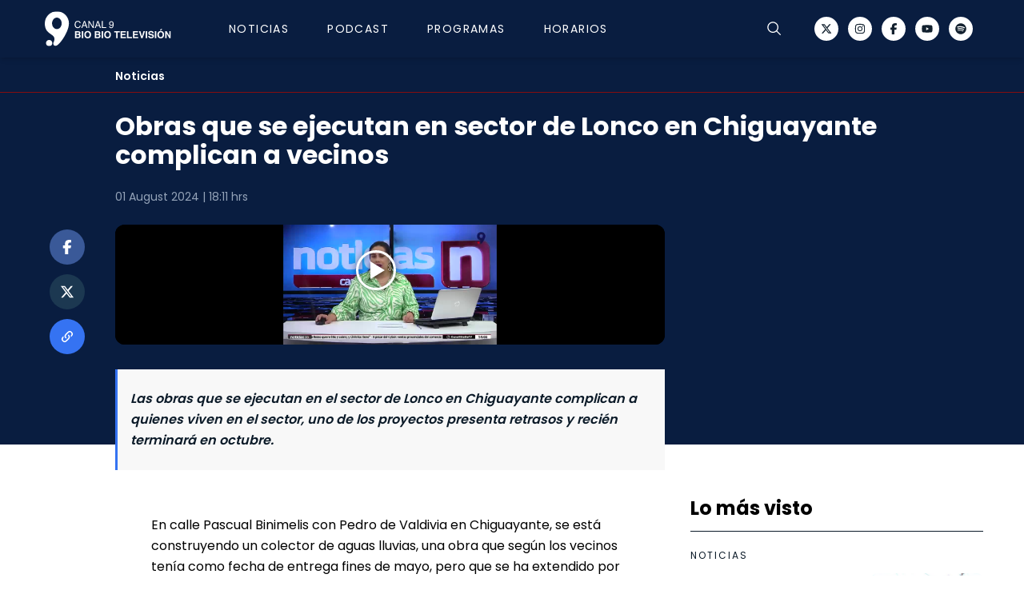

--- FILE ---
content_type: text/html;charset=utf-8
request_url: https://www.canal9.cl/episodios/noticias/2024/08/01/obras-que-se-ejecutan-en-sector-de-lonco-en-chiguayante-complican-a-vecinos
body_size: 22475
content:
<!DOCTYPE html>
<html >
<head><meta charset="utf-8">
<meta name="viewport" content="width=device-width, initial-scale=1">
<title>Obras que se ejecutan en sector de Lonco en Chiguayante complican a vecinos</title>
<link rel="icon" type="image/png" sizes="24x24" href="/img/fav.png">
<script src="https://securepubads.g.doubleclick.net/tag/js/gpt.js" async></script>
<script>var googletag = googletag || {}; googletag.cmd = googletag.cmd || []; googletag.cmd.push(function () { googletag.pubads().enableSingleRequest(); googletag.pubads().collapseEmptyDivs(false); googletag.pubads().setCentering(true); googletag.pubads().enableLazyLoad({ fetchMarginPercent: 200, renderMarginPercent: 200, mobileScaling: 1.0}); googletag.enableServices(); })</script>
<script src="https://www.biobiochile.cl/assets/realtime.js"></script>
<script>BB_REALTIME.init('01G2T26A4H3B87JP2163B96T3T');</script>
<script>/* Google Tag Manager */ (function (w, d, s, l, i) { w[l] = w[l] || []; w[l].push({ 'gtm.start': new Date().getTime(), event: 'gtm.js' }); var f = d.getElementsByTagName(s)[0], j = d.createElement(s), dl = l != 'dataLayer' ? '&l=' + l : ''; j.async = true; j.src = 'https://www.googletagmanager.com/gtm.js?id=' + i + dl; f.parentNode.insertBefore(j, f); })(window, document, 'script', 'dataLayer', 'GTM-KMRJKMT'); /* End Google Tag Manager */</script>
<script>
				var _comscore = _comscore || [];
				_comscore.push({
					c1: '2',
					c2: '11254169',
					options: {
						enableFirstPartyCookie: true,
						bypassUserConsentRequirementFor1PCookie: true
					}
				});
				(function () {
					var s = document.createElement('script'),
						el = document.getElementsByTagName('script')[0];
					s.async = true;
					s.src = "https://sb.scorecardresearch.com/cs/11254169/beacon.js"
					el.parentNode.insertBefore(s, el);

					let lastPath = location.pathname

					setInterval(() => {
						const newPath = location.pathname

						if (lastPath !== newPath && self.COMSCORE) {
							lastPath = newPath

							COMSCORE.beacon({
								c1: "2",
								c2: "11254169",
								options: {
									enableFirstPartyCookie: true,
									bypassUserConsentRequirementFor1PCookie: true
								}
							});

							fetch('/pageview_candidate.txt?t=' + Date.now())
						}

					}, 500)
				})();
			</script>
<script src="https://a.teads.tv/analytics/tag.js" async></script>
<meta property="og:site_name" content="Canal 9 Bío Bío Televisión">
<meta name="twitter:site" content="@canal9biobiotv">
<meta name="twitter:creator" content="@canal9biobiotv">
<script type="application/ld+json">{"@context":"https://schema.org","@type":"NewsArticle","publisher":{"@type":"Organization","name":"Canal 9","logo":{"@type":"ImageObject","url":"http://www.canal9.cl/img/logo-c9.png","height":1024,"width":1024},"sameAs":["https://twitter.com/canal9biobiotv","https://www.facebook.com/BioBioTV","https://www.youtube.com/channel/UCUyXwD-J--EZlv90KHyqOUg"]},"inLanguage":"es-ES","headline":"Obras que se ejecutan en sector de Lonco en Chiguayante complican a vecinos","datePublished":"2024-08-01T14:11:12-04:00","dateModified":"2024-08-01T14:11:12-04:00","image":[{"@type":"ImageObject","url":"https://media.canal9.cl/2024/08/Captura-de-Pantalla-2024-08-01-a-las-14.06.42-250x114.png","width":250,"height":114},{"@type":"ImageObject","url":"https://media.canal9.cl/2024/08/Captura-de-Pantalla-2024-08-01-a-las-14.06.42.png","width":570,"height":260},{"@type":"ImageObject","url":"https://media.canal9.cl/2024/08/Captura-de-Pantalla-2024-08-01-a-las-14.06.42.png","width":570,"height":260}],"url":"https://www.canal9.cl/episodios/noticias/2024/08/01/obras-que-se-ejecutan-en-sector-de-lonco-en-chiguayante-complican-a-vecinos","author":[]}</script>
<meta name="identrada" content="185546">
<meta name="description" content="Las obras que se ejecutan en el sector de Lonco en Chiguayante complican a quienes viven en el sector, uno de los proyectos presenta retrasos y recién terminará en octubre.
">
<meta property="og:type" content="article">
<meta property="og:url" content="https://www.canal9.cl/episodios/noticias/2024/08/01/obras-que-se-ejecutan-en-sector-de-lonco-en-chiguayante-complican-a-vecinos">
<meta property="og:title" content="Obras que se ejecutan en sector de Lonco en Chiguayante complican a vecinos">
<meta property="og:description" content="Las obras que se ejecutan en el sector de Lonco en Chiguayante complican a quienes viven en el sector, uno de los proyectos presenta retrasos y recién terminará en octubre.
">
<meta property="og:image" content="https://media.canal9.cl/2024/08/Captura-de-Pantalla-2024-08-01-a-las-14.06.42.png">
<meta name="twitter:card" content="summary_large_image">
<meta name="twitter:title" content="Obras que se ejecutan en sector de Lonco en Chiguayante complican a vecinos">
<meta name="twitter:description" content="Las obras que se ejecutan en el sector de Lonco en Chiguayante complican a quienes viven en el sector, uno de los proyectos presenta retrasos y recién terminará en octubre.
">
<meta name="twitter:image" content="https://media.canal9.cl/2024/08/Captura-de-Pantalla-2024-08-01-a-las-14.06.42.png">
<style>.old-post-content{color:#0b1a28;font-family:Poppins,sans-serif;font-weight:400;margin:auto auto 32px}.old-post-content p{font-size:16px;font-weight:400;line-height:26px;margin-bottom:32px}.old-post-content p a{color:#ff7731;text-decoration:none!important}.old-post-content h2{font-size:2.25rem;font-weight:700;line-height:34px;margin-bottom:48px;position:relative}.old-post-content h2 :before{background-color:#d9d9d9;bottom:-16px;content:"";height:1px;left:0;position:absolute;width:70px}@media (min-width:768px){.old-post-content h2{font-size:2rem}}.old-post-content .sp-wrap,.old-post-content .wp-caption,.old-post-content .wp-video{margin-left:-10px;margin-right:-10px;max-width:100%;max-width:calc(100% + 20px);min-width:100%;min-width:calc(100% + 20px)}.old-post-content .twitter-tweet{margin-left:auto;margin-right:auto}.old-post-content iframe{max-width:100%}.old-post-content figure{margin:0 auto 20px;width:100%}.old-post-content img{display:block;height:auto;margin:0 auto;max-width:100%;width:100%}.old-post-content figcaption{color:rgba(27,33,41,.6);font-size:.875rem;line-height:1.45}.old-post-content audio{margin-bottom:28px;max-width:100%;visibility:visible!important}.old-post-content .size-full,.old-post-content .size-medium{height:auto;max-width:100%}.old-post-content .wp-caption{margin-bottom:32px}.old-post-content .wp-caption-text{border-bottom:1px solid #d4d4d4;color:#000;font-family:Montserrat,sans-serif;font-size:.6875rem;font-weight:600;line-height:11px;padding:16px 0;text-transform:uppercase}.old-post-content .wp-video{margin:0 auto 1rem}.old-post-content .wp-video video{max-width:100%}.old-post-content .vrudo{display:none;height:200px;position:relative;width:100%;z-index:3}.old-post-content blockquote{background-color:#f5f5f5;border-left:3px solid #000;margin-bottom:32px;padding:24px 0 24px 24px}@media (min-width:768px){.old-post-content blockquote{padding-right:1.5rem}}.old-post-content .sp-wrap{-o-border-image:none;border-image:none;border-style:solid;border-width:1px 1px 1px 2px;clear:both;margin-bottom:10px;padding:0}.old-post-content .sp-wrap .wp-caption,.old-post-content .sp-wrap .wp-video{margin-left:auto;margin-right:auto;max-width:100%;min-width:auto}.old-post-content .sp-head{cursor:pointer;display:block;font-weight:700;margin-left:6px;padding:4px 14px 3px;text-align:left}.old-post-content .sp-body{height:auto;padding:2px 6px}.old-post-content .sp-body.folded{display:none}.old-post-content .spdiv{cursor:pointer;display:none;font-size:.8em;margin:0 auto;text-align:right;width:98%}.old-post-content .sp-wrap-default{background:none repeat scroll 0 0 #e9e9e6;border-color:#c3cbd1}.old-post-content .sp-wrap-default .sp-body{background:#f5f5f5;border-top:1px solid #c3cbd1}.old-post-content .sp-wrap-default .spdiv{color:#444}.old-post-content .sp-wrap-green{background:none repeat scroll 0 0 #a9d0b3;border-color:#89be95}.old-post-content .sp-wrap-green .sp-head{color:#2a2a2a}.old-post-content .sp-wrap-green .sp-body{background:#dbebdf;border-top:1px solid #89be95}.old-post-content .sp-wrap-green .spdiv{color:#444}.old-post-content .sp-wrap-red{background:none repeat scroll 0 0 #ffb3b3;border-color:#f99}.old-post-content .sp-wrap-red .sp-head{color:#2a2a2a}.old-post-content .sp-wrap-red .sp-body{background:#ffe5e5;border-top:1px solid #f99}.old-post-content .sp-wrap-red .spdiv{color:#444}.old-post-content .sp-wrap-blue{background:none repeat scroll 0 0 #a8c3f5;border-color:#7ca8ee}.old-post-content .sp-wrap-blue .sp-head{color:#2a2a2a}.old-post-content .sp-wrap-blue .sp-body{background:#d6e3fa;border-top:1px solid #7ca8ee}.old-post-content .sp-wrap-blue .spdiv{color:#444}.old-post-content .sp-wrap-yellow{background:none repeat scroll 0 0 #f5eeb2;border-color:#ece06f}.old-post-content .sp-wrap-yellow .sp-head{color:#2a2a2a}.old-post-content .sp-wrap-yellow .sp-body{background:#fbf8df;border-top:1px solid #ece06f}.old-post-content .sp-wrap-yellow .spdiv{color:#444}.old-post-content .sp-wrap-orange{background:none repeat scroll 0 0 #ffd39e;border-color:#ffbc6b}.old-post-content .sp-wrap-orange .sp-head{color:#2a2a2a}.old-post-content .sp-wrap-orange .sp-body{background:#ffead1;border-top:1px solid #ffbc6b}.old-post-content .sp-wrap-orange .spdiv{color:#444}.old-post-content .sp-wrap-brown{background:none repeat scroll 0 0 #e4c6b4;border-color:#d5a890}.old-post-content .sp-wrap-brown .sp-head{color:#2a2a2a}.old-post-content .sp-wrap-brown .sp-body{background:#f1e2da;border-top:1px solid #d5a890}.old-post-content .sp-wrap-brown .spdiv{color:#444}.old-post-content .sp-wrap-purple{background:none repeat scroll 0 0 #ffb3ff;border-color:#ff80ff}.old-post-content .sp-wrap-purple .sp-body{background:#ffe5ff;border-top:1px solid #ff80ff}.old-post-content .sp-wrap-purple .spdiv{color:#444}.old-post-content .sp-wrap-cyan{background:none repeat scroll 0 0 #9ff;border-color:#4dffff}.old-post-content .sp-wrap-cyan .sp-body{background:#cff;border-top:1px solid #4dffff}.old-post-content .sp-wrap-cyan .spdiv{color:#444}.old-post-content .sp-wrap-lime{background:none repeat scroll 0 0 #9f9;border-color:#6f6}.old-post-content .sp-wrap-lime .sp-body{background:#cfc;border-top:1px solid #6f6}.old-post-content .sp-wrap-lime .spdiv{color:#444}.old-post-content .sp-wrap-steelblue{background:none repeat scroll 0 0 #b2cae0;border-color:#8eb2d2}.old-post-content .sp-wrap-steelblue .sp-body{background:#d7e4ef;border-top:1px solid #8eb2d2}.old-post-content .sp-wrap-steelblue .spdiv{color:#444}@media (min-width:992px){.old-post-content .leer-tambien,.old-post-content .sp-wrap,.old-post-content .wp-caption,.old-post-content .wp-video{margin-left:auto;margin-right:auto;max-width:100%;min-width:auto}.old-post-content audio{margin-bottom:28px;max-width:100%}.old-post-content iframe{display:block;margin-left:auto;margin-right:auto;max-width:100%}.old-post-content .size-full,.old-post-content .size-medium,.old-post-content .wp-caption{height:auto;max-width:100%}.old-post-content .vrudo{display:none;height:394px}}</style>
<style>.v-enter-active[data-v-6c7b8410],.v-leave-active[data-v-6c7b8410]{transition:all .3s ease-in-out;transition:background-color 0s}.v-enter-from[data-v-6c7b8410],.v-leave-to[data-v-6c7b8410]{transform:translateX(100%)}.fade-enter-active[data-v-6c7b8410]{transition:all .3s ease-out;transition:background-color 0s}.fade-leave-active[data-v-6c7b8410]{transition:all .3s cubic-bezier(1,.5,.8,1);transition:background-color 0s}.fade-enter-from[data-v-6c7b8410],.fade-leave-to[data-v-6c7b8410]{opacity:0;transform:translateX(20px)}.up-enter-active[data-v-6c7b8410],.up-leave-active[data-v-6c7b8410]{transition:all .3s ease-in-out;transition:background-color 0s}.up-enter-from[data-v-6c7b8410],.up-leave-to[data-v-6c7b8410]{opacity:0;transform:translateY(-100%)}.scrollbar-hide[data-v-6c7b8410]::-webkit-scrollbar{display:none}.scrollbar-hide[data-v-6c7b8410]{-ms-overflow-style:none;scrollbar-width:none}.text-nav.active-section .nav-active[data-v-6c7b8410]{display:block}</style>
<style>.content404[data-v-62d42e11]{transform:translateX(-50%)}</style>
<style>*,:after,:before{border:0 solid #e5e7eb;box-sizing:border-box}html{line-height:1.5;-webkit-text-size-adjust:100%;font-family:ui-sans-serif,system-ui,-apple-system,BlinkMacSystemFont,Segoe UI,Roboto,Helvetica Neue,Arial,Noto Sans,sans-serif,Apple Color Emoji,Segoe UI Emoji,Segoe UI Symbol,Noto Color Emoji;-moz-tab-size:4;-o-tab-size:4;tab-size:4}body{line-height:inherit;margin:0}hr{border-top-width:1px;color:inherit;height:0}abbr:where([title]){-webkit-text-decoration:underline dotted;text-decoration:underline dotted}h1,h2,h3,h4,h5,h6{font-size:inherit;font-weight:inherit}a{color:inherit;text-decoration:inherit}b,strong{font-weight:bolder}code,kbd,pre,samp{font-family:ui-monospace,SFMono-Regular,Menlo,Monaco,Consolas,Liberation Mono,Courier New,monospace;font-size:1em}small{font-size:80%}sub,sup{font-size:75%;line-height:0;position:relative;vertical-align:baseline}sub{bottom:-.25em}sup{top:-.5em}table{border-collapse:collapse;border-color:inherit;text-indent:0}button,input,optgroup,select,textarea{color:inherit;font-family:inherit;font-size:100%;font-weight:inherit;line-height:inherit;margin:0;padding:0}button,select{text-transform:none}[type=button],[type=reset],[type=submit],button{-webkit-appearance:button;background-color:transparent;background-image:none}:-moz-focusring{outline:auto}:-moz-ui-invalid{box-shadow:none}progress{vertical-align:baseline}::-webkit-inner-spin-button,::-webkit-outer-spin-button{height:auto}[type=search]{-webkit-appearance:textfield;outline-offset:-2px}::-webkit-search-decoration{-webkit-appearance:none}::-webkit-file-upload-button{-webkit-appearance:button;font:inherit}summary{display:list-item}blockquote,dd,dl,figure,h1,h2,h3,h4,h5,h6,hr,p,pre{margin:0}fieldset{margin:0}fieldset,legend{padding:0}menu,ol,ul{list-style:none;margin:0;padding:0}textarea{resize:vertical}input::-moz-placeholder,textarea::-moz-placeholder{color:#9ca3af;opacity:1}input::placeholder,textarea::placeholder{color:#9ca3af;opacity:1}[role=button],button{cursor:pointer}:disabled{cursor:default}audio,canvas,embed,iframe,img,object,svg,video{display:block;vertical-align:middle}img,video{height:auto;max-width:100%}[hidden]{display:none}</style>
<style>#--unocss--{layer:__ALL__}</style>
<style>#__nuxt[data-v-bc5cb291],body[data-v-bc5cb291],html[data-v-bc5cb291]{height:100%}</style>
<link rel="stylesheet" href="/_nuxt/entry.a2DW_PMg.css">
<link rel="stylesheet" href="/_nuxt/BlocksPostContent.djTTlwTu.css">
<link rel="stylesheet" href="/_nuxt/Image.mtRJDfrL.css">
<link rel="stylesheet" href="/_nuxt/Caja.vQoxQAVO.css">
<link rel="stylesheet" href="/_nuxt/carousel.imONOu3H.css">
<link rel="modulepreload" as="script" crossorigin href="/_nuxt/entry.GAnNe0r5.js">
<link rel="modulepreload" as="script" crossorigin href="/_nuxt/default.soi5ShCh.js">
<link rel="modulepreload" as="script" crossorigin href="/_nuxt/ads.Ldtt5cKX.js">
<link rel="modulepreload" as="script" crossorigin href="/_nuxt/useTargeting.poHILhxK.js">
<link rel="modulepreload" as="script" crossorigin href="/_nuxt/_...slug_.voxcEOP4.js">
<link rel="modulepreload" as="script" crossorigin href="/_nuxt/BlocksPostContent.vue.aEE--1JS.js">
<link rel="modulepreload" as="script" crossorigin href="/_nuxt/MasLeido.vue.meUpDCos.js">
<link rel="modulepreload" as="script" crossorigin href="/_nuxt/Image.cl6ThsjD.js">
<link rel="modulepreload" as="script" crossorigin href="/_nuxt/fetch.IPs39c4s.js">
<link rel="modulepreload" as="script" crossorigin href="/_nuxt/Caja.3MmJl4QS.js">
<link rel="modulepreload" as="script" crossorigin href="/_nuxt/carousel.es.uKV6kb1p.js">
<link rel="modulepreload" as="script" crossorigin href="/_nuxt/HorizontalSeccion.vue.0MTK8m_a.js">
<link rel="modulepreload" as="script" crossorigin href="/_nuxt/generateLdJson.TMlDnK2O.js">
<link rel="prefetch" as="script" crossorigin href="/_nuxt/amp.DggkKe6V.js">
<link rel="prefetch" as="style" href="/_nuxt/main.WyXzCgLx.css">
<link rel="prefetch" as="script" crossorigin href="/_nuxt/podcast.BeJjmug_.js">
<script type="module" src="/_nuxt/entry.GAnNe0r5.js" crossorigin></script></head>
<body ><noscript><iframe src="https://www.googletagmanager.com/ns.html?id=GTM-KMRJKMT" height="0" width="0" style="display:none;visibility:hidden"></iframe></noscript>
<noscript><img src="https://sb.scorecardresearch.com/p?c1=2&amp;c2=11254169&amp;cv=4.4.0&amp;cj=1"></noscript>
<script async defer crossorigin="anonymous" src="https://connect.facebook.net/es_LA/sdk.js#xfbml=1&version=v5.0&appId=448496728510945"></script><div id="__nuxt"><div><div class="font-poppins antialiased hover:no-underline"><div class="top-0 z-20 flex bg-bannerColor"><div id="ad_top_desk" class="mx-auto mt-0 w-full flex hidden" style="margin-bottom:0;" width="970"></div></div><div class="top-0 z-20 flex bg-bannerColor md:hidden"><div id="ad_top_mobile" class="mx-auto mt-0 w-full flex hidden !mb-0" width="320"></div></div><div class="sticky top-0 z-30 w-full bg-white shadow-md top-0" data-v-6c7b8410><header class="header" style="background-color: #091D40" data-v-6c7b8410><div class="py-15px md:py-14px z-40 grid-cols-2 flex pl-16px pr-24px transition-all duration-500 container md:grid-cols-3" data-v-6c7b8410><ul class="relative flex whitespace-nowrap" data-v-6c7b8410><li class="mr-20px h-40px flex md:mr-72px md:h-44px md:items-center" data-v-6c7b8410><a href="/" class="transition-all duration-500 md:col-start-2 md:mx-auto hover:no-underline" data-v-6c7b8410><img src="/img/logo-c9.svg" alt="Logo Canal 9" class="h-40px w-144px md:h-44px md:w-158px" width="122" height="40" data-v-6c7b8410></a></li><!--[--><li class="mr-32px hidden h-49px md:mr-48px md:h-44px md:flex" data-v-6c7b8410><a href="/programas/noticias" class="group relative h-full flex flex-col justify-center font-poppins text-nav text-14px font-medium leading-14px md:py-0 hover:no-underline hover:no-underline text-white" data-v-6c7b8410>Noticias <div class="nav-active absolute bottom-0 left-0 right-0 mx-auto hidden h-2px w-40px bg-[#FFFFFF] group-hover:block" data-v-6c7b8410></div></a></li><li class="mr-32px hidden h-49px md:mr-48px md:h-44px md:flex" data-v-6c7b8410><a href="/podcast" class="group relative h-full flex flex-col justify-center font-poppins text-nav text-14px font-medium leading-14px md:py-0 hover:no-underline hover:no-underline text-white" data-v-6c7b8410>Podcast <div class="nav-active absolute bottom-0 left-0 right-0 mx-auto hidden h-2px w-40px bg-[#FFFFFF] group-hover:block" data-v-6c7b8410></div></a></li><li class="mr-32px hidden h-49px md:mr-48px md:h-44px md:flex" data-v-6c7b8410><a href="/programas" class="group relative h-full flex flex-col justify-center font-poppins text-nav text-14px font-medium leading-14px md:py-0 hover:no-underline hover:no-underline text-white" data-v-6c7b8410>Programas <div class="nav-active absolute bottom-0 left-0 right-0 mx-auto hidden h-2px w-40px bg-[#FFFFFF] group-hover:block" data-v-6c7b8410></div></a></li><li class="mr-32px hidden h-49px md:mr-48px md:h-44px md:flex" data-v-6c7b8410><a href="/horarios" class="group relative h-full flex flex-col justify-center font-poppins text-nav text-14px font-medium leading-14px md:py-0 hover:no-underline hover:no-underline text-white pr-16px md:pr-0" data-v-6c7b8410>Horarios <div class="nav-active absolute bottom-0 left-0 right-0 mx-auto hidden h-2px w-40px bg-[#FFFFFF] group-hover:block" data-v-6c7b8410></div></a></li><!--]--></ul><div class="ml-auto flex items-center justify-center" data-v-6c7b8410><div class="mr-32px cursor-pointer text-black" data-v-6c7b8410><svg width="18" height="20" viewBox="0 0 20 22" fill="none" xmlns="http://www.w3.org/2000/svg" class="hidden" data-v-6c7b8410><path d="M19.7978 16.2894C19.1955 15.2382 18.3007 12.2737 18.3007 8.41771C18.3007 6.1852 17.4262 4.04412 15.8698 2.46549C14.3133 0.886864 12.2023 0 10.0011 0C7.79987 0 5.68884 0.886864 4.13236 2.46549C2.57589 4.04412 1.70147 6.1852 1.70147 8.41771C1.70147 12.2747 0.805538 15.2382 0.203285 16.2894C0.0711461 16.5188 0.00102976 16.7796 1.12565e-05 17.0454C-0.00100725 17.3111 0.0671083 17.5725 0.197484 17.803C0.32786 18.0335 0.515884 18.2251 0.74258 18.3584C0.969277 18.4917 1.22663 18.562 1.48866 18.5621H6.00875C6.16381 19.522 6.65023 20.3948 7.38115 21.0245C8.11207 21.6543 9.03989 22 9.99893 22C10.958 22 11.8858 21.6543 12.6167 21.0245C13.3476 20.3948 13.8341 19.522 13.9891 18.5621H18.5135C18.7753 18.5616 19.0324 18.491 19.2588 18.3576C19.4852 18.2241 19.6729 18.0325 19.803 17.8021C19.9332 17.5716 20.0011 17.3104 20 17.0448C19.9989 16.7793 19.9288 16.5187 19.7967 16.2894H19.7978ZM10.0011 20.7205C9.37849 20.7203 8.77419 20.5071 8.28586 20.1155C7.79754 19.7238 7.45375 19.1765 7.31008 18.5621H12.692C12.5484 19.1765 12.2046 19.7238 11.7163 20.1155C11.2279 20.5071 10.6236 20.7203 10.0011 20.7205ZM18.6954 17.1592C18.6779 17.1922 18.6518 17.2198 18.6199 17.2388C18.588 17.2578 18.5515 17.2676 18.5145 17.2671H1.48866C1.45166 17.2676 1.41522 17.2578 1.38333 17.2388C1.35143 17.2198 1.32529 17.1922 1.30777 17.1592C1.28909 17.1264 1.27926 17.0891 1.27926 17.0513C1.27926 17.0134 1.28909 16.9762 1.30777 16.9433C2.11326 15.5404 2.97833 12.2694 2.97833 8.41771C2.97833 6.52866 3.71822 4.71698 5.03524 3.38122C6.35226 2.04546 8.13852 1.29503 10.0011 1.29503C11.8636 1.29503 13.6499 2.04546 14.9669 3.38122C16.2839 4.71698 17.0238 6.52866 17.0238 8.41771C17.0238 12.2683 17.8899 15.535 18.6954 16.9433C18.7141 16.9762 18.7239 17.0134 18.7239 17.0513C18.7239 17.0891 18.7141 17.1264 18.6954 17.1592Z" fill="black" data-v-6c7b8410></path></svg></div><button type="button" class="text-white mr-40px block cursor-pointer" data-v-6c7b8410><i class="i-carbon-search block text-5" data-v-6c7b8410></i></button><button type="button" class="mr-15px text-black md:hidden" data-v-6c7b8410><svg width="21" height="16" viewBox="0 0 21 16" fill="none" xmlns="http://www.w3.org/2000/svg" data-v-6c7b8410><path d="M0 1.45455V0H21V1.45455H0ZM21 7.27273V8.72727H0V7.27273H21ZM0 14.5455H21V16H0V14.5455Z" fill="#FFFFFF" data-v-6c7b8410></path></svg></button><ul class="hidden items-center justify-between md:flex" data-v-6c7b8410><!--[--><li class="mr-12px" data-v-6c7b8410><a href="https://www.twitter.com/canal9biobiotv" rel="noopener noreferrer" target="_blank" class="social-icon hover:no-underline text-[#12202E]" style="background-color:#FFFFFF;" data-v-6c7b8410><i class="i-fa6-brands-x-twitter block" data-v-6c7b8410></i></a></li><li class="mr-12px" data-v-6c7b8410><a href="https://www.instagram.com/canal9biobiotv/" rel="noopener noreferrer" target="_blank" class="social-icon hover:no-underline text-[#12202E]" style="background-color:#FFFFFF;" data-v-6c7b8410><i class="i-fa6-brands-instagram block" data-v-6c7b8410></i></a></li><li class="mr-12px" data-v-6c7b8410><a href="https://www.facebook.com/BioBioTV/" rel="noopener noreferrer" target="_blank" class="social-icon hover:no-underline text-[#12202E]" style="background-color:#FFFFFF;" data-v-6c7b8410><i class="i-fa6-brands-facebook-f block" data-v-6c7b8410></i></a></li><li class="mr-12px" data-v-6c7b8410><a href="https://www.youtube.com/@canal9biobiotv" rel="noopener noreferrer" target="_blank" class="social-icon hover:no-underline text-[#12202E]" style="background-color:#FFFFFF;" data-v-6c7b8410><i class="i-fa6-brands-youtube block" data-v-6c7b8410></i></a></li><li class="" data-v-6c7b8410><a href="https://open.spotify.com/search/Canal%209%20B%C3%ADo%20B%C3%ADo/podcastAndEpisodes" rel="noopener noreferrer" target="_blank" class="social-icon hover:no-underline text-[#12202E]" style="background-color:#FFFFFF;" data-v-6c7b8410><i class="i-fa6-brands-spotify block" data-v-6c7b8410></i></a></li><!--]--></ul></div><!----></div></header><!----><!----></div><main><!--[--><div><!--[--><!----><div class="bg-[#091D40] pb-13px pt-13px md:pt-16px" style="border-bottom: 1px solid #850d0f"><a href="/programas/noticias" class="hover:no-underline"><p class="text-3.5 font-semibold leading-14px capitalize text-[#FFFFFF] container md:pl-104px">Noticias</p></a></div><div class="absolute z-0 h-440px w-100% bg-[#091D40]"></div><div class="container"><div class="mb-64px"><div id="fb-root"></div><div class="flex flex-col"><div class="z-1 md:pl-88px"><h1 class="mx-auto mb-20px mt-24px font-poppins text-6 font-bold leading-28px text-[#FFFFFF] md:mb-24px md:text-8 md:leading-36px">Obras que se ejecutan en sector de Lonco en Chiguayante complican a vecinos</h1><p class="heading-14px mb-20px font-poppins text-3.5 font-normal text-[#94A3B8] md:mb-24px"> hrs</p></div><div class="z-1 flex flex-col md:flex-row"><div class="w-full md:pr-32px"><div class="flex flex-col md:mx-0 md:flex-row"><ul class="hidden md:sticky md:top-184px md:mr-32px md:flex md:flex-col md:self-start md:justify-start"><!--[--><li class="mx-6px md:my-6px"><a href="https://www.facebook.com/sharer.php?u=https://www.canal9.cl/episodios/noticias/2024/08/01/obras-que-se-ejecutan-en-sector-de-lonco-en-chiguayante-complican-a-vecinos" rel="noopener noreferrer" target="_blank" class="social-icon p-13px text-4.5 hover:no-underline" style="background-color:#3A5998;"><i class="i-fa6-brands-facebook-f block"></i></a></li><li class="mx-6px md:my-6px"><a href="https://twitter.com/intent/tweet?via=canal9biobiotv&amp;text=Obras que se ejecutan en sector de Lonco en Chiguayante complican a vecinos&amp;url=https://www.canal9.cl/episodios/noticias/2024/08/01/obras-que-se-ejecutan-en-sector-de-lonco-en-chiguayante-complican-a-vecinos" rel="noopener noreferrer" target="_blank" class="social-icon p-13px text-4.5 hover:no-underline" style="background-color:#1C3851;"><i class="i-fa6-brands-x-twitter block"></i></a></li><!--]--><button class="items mx-6px social-icon h-44px w-44px flex items-center justify-center bg-[#3573F2] text-4.5 md:my-6px" type="button"><i class="i-mdi-link-variant block"></i></button><span></span></ul><div class="max-w-687px w-full"><!----><div class="mb-20px -mx-16px md:mx-auto md:mb-31px"><div class="relative w-full"><iframe src="https://rudo.video/vod/b4HQLeF30g?tag=[base64]&amp;autostart=false" class="aspect-video h-auto w-100% md:rounded-12px" scrolling="no" frameborder="0" allowfullscreen="true"></iframe></div></div><div style="display:none !important;" post-id="185546"></div><ul class="mb-24px flex items-center justify-center md:hidden"><!--[--><li class="mx-6px md:my-6px"><a href="https://www.facebook.com/sharer.php?u=https://www.canal9.cl/episodios/noticias/2024/08/01/obras-que-se-ejecutan-en-sector-de-lonco-en-chiguayante-complican-a-vecinos" rel="noopener noreferrer" class="social-icon p-13px text-4.5 hover:no-underline" style="background-color:#3A5998;"><i class="i-fa6-brands-facebook-f block"></i></a></li><li class="mx-6px md:my-6px"><a href="https://twitter.com/intent/tweet?via=canal9biobiotv&amp;text=Obras que se ejecutan en sector de Lonco en Chiguayante complican a vecinos&amp;url=https://www.canal9.cl/episodios/noticias/2024/08/01/obras-que-se-ejecutan-en-sector-de-lonco-en-chiguayante-complican-a-vecinos" rel="noopener noreferrer" class="social-icon p-13px text-4.5 hover:no-underline" style="background-color:#1C3851;"><i class="i-fa6-brands-x-twitter block"></i></a></li><!--]--><button class="items mx-6px social-icon h-44px w-44px flex items-center justify-center bg-[#3573F2] text-4.5 md:my-6px" type="button"><i class="i-mdi-link-variant block"></i></button><span></span></ul><!----><div id="mob_ad_middle1-185546" class="mx-auto mt-0 w-full flex"></div><p class="mx-auto mb-32px border-l-3px border-l-#3573F2 bg-#F8F8F8 px-16px py-20px font-poppins text-3.75 font-semibold leading-25px italic text-#0B1A28 md:py-24px md:text-4 md:leading-26px">Las obras que se ejecutan en el sector de Lonco en Chiguayante complican a quienes viven en el sector, uno de los proyectos presenta retrasos y recién terminará en octubre.
</p><div class="content md:w-687px"><div class="fb-post" data-href="https://www.facebook.com/GoogleAds/posts/pfbid0JjYH5dGJSW9HUwTZMRZaSRteE7F1PL7ChtpWp4bHCTgsveBJTt5SUoa4t6Pr51fjl"></div><!--[--><div class="md:px-45px"><p class="font-medium leading-26px text-16px font-poppins mb-32px" style="text-align:left;color:;background-color:;">En calle Pascual Binimelis con Pedro de Valdivia en Chiguayante, se está construyendo un colector de aguas lluvias, una obra que según los vecinos tenía como fecha de entrega fines de mayo, pero que se ha extendido por más tiempo de lo planificado, generando inconvenientes a quienes a diario transitan por el sector.</p><!----><!----><!----><div style="text-align:center;"><!----></div></div><div class="md:px-45px"><p class="font-medium leading-26px text-16px font-poppins mb-32px" style="text-align:left;color:;background-color:;">Los trabajos se suman al proyecto que se ejecuta en calle Abraham Romero. </p><!----><!----><!----><div style="text-align:center;"><!----></div></div><div class="md:px-45px"><p class="font-medium leading-26px text-16px font-poppins mb-32px" style="text-align:left;color:;background-color:;">Los trabajos en calle Binimelis, tienen un 85% avance, informó el director regional de Obras Hidráulicas, Claudio Morales. Esta obra terminará en octubre.</p><div class="md:bg-transparent hidden m-auto mb-24px mt-0 justify-center md:w-full md:flex-col md:items-center"><p class="hidden my-6px font-montserrat text-2.25 font-medium leading-9px tracking-tighter uppercase text-black/30"> Publicidad </p><div id="desk_ad_box2-185546" class="mx-auto mt-0 w-full flex !m-0" post-id="185546"></div></div><div id="movil_ad_middle2-185546" class="mx-auto mt-0 w-full flex" post-id="185546"></div><!----><div style="text-align:center;"><!----></div></div><div class="md:px-45px"><p class="font-medium leading-26px text-16px font-poppins mb-32px" style="text-align:left;color:;background-color:;">Mientras que en calle Abraham Romero, se avanza en la instalación de un ducto de aguas lluvias y obras de pavimentación. La obra finalizará en enero del próximo año.</p><!----><!----><div class="intext-div"></div><div style="text-align:center;"><!----></div></div><!--]--></div></div></div></div><aside class="grid grid-rows-[0px_1fr_0px] gap-y-0px md:grid-rows-[311px_1fr_311px] md:box-border md:w-366px md:gap-y-32px"><div id="desk_ad_box1-185546" class="mx-auto mt-0 w-full flex"></div><div class="px-16px pt-24px -mx-16px md:mx-0 md:mb-32px md:w-366px md:px-0 md:pt-0 grid-row-start-2"><h2 class="mb-24px border-b border-b-[#0B1A28] pb-16px text-20px font-bold leading-20px md:text-24px md:leading-24px md:text-black"> Lo más visto </h2><!--[--><article class="relative mb-24px border-b border-b-[#CBD5E1] pb-24px before:absolute before:left-0 before:right-0 before:mx-auto before:h-3px before:w-80px before:content-[&#39;&#39;] before:-bottom-3px md:border-b-neutral-300"><div class="relative grid grid-rows-[12px_1fr] gap-y-16px"><a href="/programas/noticias" class="hover:no-underline"><span class="block text-12px font-medium leading-12px tracking-2px uppercase text-[#0B1A28]">Noticias</span></a><div class="w-full"><a href="https://www.canal9.cl/episodios/noticias/2026/01/31/comenzo-a-implementarse-programa-de-regularizacion-de-titulos-de-dominio-para-familias-damnificadas" rel="noopener noreferrer" class="grid grid-cols-[1fr_125px] grid-rows-1 gap-x-16px md:grid-cols-[1fr_140px] hover:no-underline"><h3 class="relative col-start-1 font-poppins text-14px font-semibold leading-20px text-[#0B1A28]">Comenzó a implementarse Programa de Regularización de Títulos de Dominio para familias damnificadas</h3><div class="col-start-2 h-85px w-125px overflow-hidden rounded-8px md:mr-0 md:h-100px md:w-140px md:basis-140px"><img srcset="https://media.canal9.cl/2026/01/TITULOS-DOMINIO-240x130.jpg 240w, https://media.canal9.cl/2026/01/TITULOS-DOMINIO-768x416.jpg 768w" sizes="(max-width: 412px) 100vw, 768px" src="https://media.canal9.cl/2026/01/TITULOS-DOMINIO-768x416.jpg" alt loading="lazy" class="object-cover h-full w-full rounded-8px" data-v-0b79e8c2></div></a></div></div></article><article class="relative mb-24px border-b border-b-[#CBD5E1] pb-24px before:absolute before:left-0 before:right-0 before:mx-auto before:h-3px before:w-80px before:content-[&#39;&#39;] before:-bottom-3px md:border-b-neutral-300"><div class="relative grid grid-rows-[12px_1fr] gap-y-16px"><a href="/programas/noticias" class="hover:no-underline"><span class="block text-12px font-medium leading-12px tracking-2px uppercase text-[#0B1A28]">Noticias</span></a><div class="w-full"><a href="https://www.canal9.cl/episodios/noticias/2026/01/31/partidos-politicos-dejaron-al-equipo-del-presidente-electo-designacion-del-gabinete-regional" rel="noopener noreferrer" class="grid grid-cols-[1fr_125px] grid-rows-1 gap-x-16px md:grid-cols-[1fr_140px] hover:no-underline"><h3 class="relative col-start-1 font-poppins text-14px font-semibold leading-20px text-[#0B1A28]">Partidos políticos dejaron al equipo del presidente electo designación del gabinete regional</h3><div class="col-start-2 h-85px w-125px overflow-hidden rounded-8px md:mr-0 md:h-100px md:w-140px md:basis-140px"><img srcset="https://media.canal9.cl/2026/01/delegacion-presidencial-biobio-246x130.webp 246w, https://media.canal9.cl/2026/01/delegacion-presidencial-biobio-768x405.webp 768w" sizes="(max-width: 412px) 100vw, 768px" src="https://media.canal9.cl/2026/01/delegacion-presidencial-biobio-768x405.webp" alt loading="lazy" class="object-cover h-full w-full rounded-8px" data-v-0b79e8c2></div></a></div></div></article><article class="relative mb-24px border-b border-b-[#CBD5E1] pb-24px before:absolute before:left-0 before:right-0 before:mx-auto before:h-3px before:w-80px before:content-[&#39;&#39;] before:-bottom-3px md:border-b-neutral-300"><div class="relative grid grid-rows-[12px_1fr] gap-y-16px"><a href="/programas/noticias" class="hover:no-underline"><span class="block text-12px font-medium leading-12px tracking-2px uppercase text-[#0B1A28]">Noticias</span></a><div class="w-full"><a href="https://www.canal9.cl/episodios/noticias/2026/01/31/activan-programa-de-regularizacion-de-titulos-de-dominio-de-emergencia-para-familias-damnificadas" rel="noopener noreferrer" class="grid grid-cols-[1fr_125px] grid-rows-1 gap-x-16px md:grid-cols-[1fr_140px] hover:no-underline"><h3 class="relative col-start-1 font-poppins text-14px font-semibold leading-20px text-[#0B1A28]">Activan Programa de Regularización de Títulos de Dominio de Emergencia para familias damnificadas</h3><div class="col-start-2 h-85px w-125px overflow-hidden rounded-8px md:mr-0 md:h-100px md:w-140px md:basis-140px"><img srcset="https://media.canal9.cl/2026/01/damnificados-megaincendio-lluvia-246x130.jpg 246w, https://media.canal9.cl/2026/01/damnificados-megaincendio-lluvia-768x405.jpg 768w" sizes="(max-width: 412px) 100vw, 768px" src="https://media.canal9.cl/2026/01/damnificados-megaincendio-lluvia-768x405.jpg" alt loading="lazy" class="object-cover h-full w-full rounded-8px" data-v-0b79e8c2></div></a></div></div></article><article class="relative mb-24px border-b border-b-[#CBD5E1] pb-24px before:absolute before:left-0 before:right-0 before:mx-auto before:h-3px before:w-80px before:content-[&#39;&#39;] before:-bottom-3px md:border-b-neutral-300"><div class="relative grid grid-rows-[12px_1fr] gap-y-16px"><a href="/programas/noticias" class="hover:no-underline"><span class="block text-12px font-medium leading-12px tracking-2px uppercase text-[#0B1A28]">Noticias</span></a><div class="w-full"><a href="https://www.canal9.cl/episodios/noticias/2026/01/31/crecida-y-desborde-de-cauce-afecta-a-rio-queuco-en-alto-biobio" rel="noopener noreferrer" class="grid grid-cols-[1fr_125px] grid-rows-1 gap-x-16px md:grid-cols-[1fr_140px] hover:no-underline"><h3 class="relative col-start-1 font-poppins text-14px font-semibold leading-20px text-[#0B1A28]">Crecida y desborde de cauce afecta a Río Queuco en Alto Biobío</h3><div class="col-start-2 h-85px w-125px overflow-hidden rounded-8px md:mr-0 md:h-100px md:w-140px md:basis-140px"><img srcset="https://media.canal9.cl/2026/01/RIO-QUEUCO-250x108.jpg 250w, https://media.canal9.cl/2026/01/RIO-QUEUCO-768x331.jpg 768w" sizes="(max-width: 412px) 100vw, 768px" src="https://media.canal9.cl/2026/01/RIO-QUEUCO-768x331.jpg" alt loading="lazy" class="object-cover h-full w-full rounded-8px" data-v-0b79e8c2></div></a></div></div></article><article class="border-b-0 md:border-b before:hidden before:md:block relative mb-24px border-b border-b-[#CBD5E1] pb-24px before:absolute before:left-0 before:right-0 before:mx-auto before:h-3px before:w-80px before:content-[&#39;&#39;] before:-bottom-3px md:border-b-neutral-300"><div class="relative grid grid-rows-[12px_1fr] gap-y-16px"><a href="/programas/noticias" class="hover:no-underline"><span class="block text-12px font-medium leading-12px tracking-2px uppercase text-[#0B1A28]">Noticias</span></a><div class="w-full"><a href="https://www.canal9.cl/episodios/noticias/2026/01/31/nuevo-sistema-frontal-ingresara-al-biobio-este-lunes-damnificados-apuran-construccion-propia-viviendas-de-emergencia" rel="noopener noreferrer" class="grid grid-cols-[1fr_125px] grid-rows-1 gap-x-16px md:grid-cols-[1fr_140px] hover:no-underline"><h3 class="relative col-start-1 font-poppins text-14px font-semibold leading-20px text-[#0B1A28]">Nuevo sistema frontal ingresará al Biobío este lunes: damnificados apuran construcción propia viviendas de emergencia</h3><div class="col-start-2 h-85px w-125px overflow-hidden rounded-8px md:mr-0 md:h-100px md:w-140px md:basis-140px"><img srcset="https://media.canal9.cl/2026/01/RECONSTRUCCION-PUNTA-DE-PARRA-225x130.jpg 225w, https://media.canal9.cl/2026/01/RECONSTRUCCION-PUNTA-DE-PARRA-768x443.jpg 768w" sizes="(max-width: 412px) 100vw, 768px" src="https://media.canal9.cl/2026/01/RECONSTRUCCION-PUNTA-DE-PARRA-768x443.jpg" alt loading="lazy" class="object-cover h-full w-full rounded-8px" data-v-0b79e8c2></div></a></div></div></article><!--]--></div></aside></div></div></div></div><!--]--><div class="container"><div class="relative -mx-16px md:mx-0" type="te-recomendamos" data-v-22110f47><div class="mx-16px mb-24px border-b border-b-[#0B1A28] pb-16px md:mb-32px" data-v-22110f47><h2 class="font-poppins text-5 font-bold leading-5 text-[#0B1A28] md:text-6 md:leading-6" data-v-22110f47>Te recomendamos</h2></div><div class="pb-8px md:-mx-16px" data-v-22110f47><section class="carousel te-recomendamos-box md:px-16px" dir="ltr" aria-label="Gallery" tabindex="0" data-v-22110f47><div class="carousel__viewport"><ol class="carousel__track" style="transform:translateX(0px);transition:0ms;margin:0 -0px;width:100%;"><li style="width:88.49557522123895%;" class="carousel__slide carousel__slide--clone" aria-hidden="true" data-v-22110f47><article class="mb-auto w-296px md:w-366px" data-v-22110f47><a href="https://www.canal9.cl/episodios/noticias/2026/01/30/carabineros-y-pdi-retiran-mas-de-10-toneladas-de-ropa-en-penco-y-tome-para-prevenir-riesgos-sanitarios" rel="noopener noreferrer" class="hover:no-underline" data-v-22110f47><div class="mb-16px h-158px w-296px overflow-hidden rounded-8px md:ml-0 md:h-195px md:w-366px md:basis-366px" data-v-22110f47><img srcset="https://media.canal9.cl/2026/01/contexto-120-246x130.png 246w, https://media.canal9.cl/2026/01/contexto-120-768x405.png 768w" sizes="(max-width: 412px) 100vw, 768px" src="https://media.canal9.cl/2026/01/contexto-120-768x405.png" alt loading="lazy" class="object-cover h-full w-full rounded-8px" data-v-22110f47 data-v-0b79e8c2></div><div class="max-w-296px" data-v-22110f47><p class="md:heading-12px mb-16px text-left font-poppins text-11px font-medium leading-11px tracking-2px uppercase text-[#0B1A28] md:w-366px md:text-12px" data-v-22110f47>Noticias</p><h3 class="text-left font-poppins text-14px font-semibold leading-20px md:w-366px md:text-15px md:leading-21px" data-v-22110f47>Carabineros y PDI retiran más de 10 toneladas de ropa en Penco y Tomé para prevenir riesgos sanitarios</h3></div></a><p class="heading-13px mt-16px text-left font-poppins text-13px font-normal text-[#64748B]" data-v-22110f47>30 January 2026 | 12:43</p></article></li><li style="width:88.49557522123895%;" class="carousel__slide carousel__slide--clone" aria-hidden="true" data-v-22110f47><article class="mb-auto w-296px md:w-366px" data-v-22110f47><a href="https://www.canal9.cl/episodios/noticias/2026/01/30/vinimos-a-apoyar-bomberos-mexicanos-continuan-reforzando-el-combate-de-incendios-en-el-biobio" rel="noopener noreferrer" class="hover:no-underline" data-v-22110f47><div class="mb-16px h-158px w-296px overflow-hidden rounded-8px md:ml-0 md:h-195px md:w-366px md:basis-366px" data-v-22110f47><img srcset="https://media.canal9.cl/2026/01/contexto-1-45-246x130.png 246w, https://media.canal9.cl/2026/01/contexto-1-45-768x405.png 768w" sizes="(max-width: 412px) 100vw, 768px" src="https://media.canal9.cl/2026/01/contexto-1-45-768x405.png" alt loading="lazy" class="object-cover h-full w-full rounded-8px" data-v-22110f47 data-v-0b79e8c2></div><div class="max-w-296px" data-v-22110f47><p class="md:heading-12px mb-16px text-left font-poppins text-11px font-medium leading-11px tracking-2px uppercase text-[#0B1A28] md:w-366px md:text-12px" data-v-22110f47>Noticias</p><h3 class="text-left font-poppins text-14px font-semibold leading-20px md:w-366px md:text-15px md:leading-21px" data-v-22110f47>&quot;Vinimos a apoyar&quot;: bomberos mexicanos continúan reforzando el combate de incendios en el Biobío</h3></div></a><p class="heading-13px mt-16px text-left font-poppins text-13px font-normal text-[#64748B]" data-v-22110f47>30 January 2026 | 15:53</p></article></li><li style="width:88.49557522123895%;" class="carousel__slide carousel__slide--clone carousel__slide--prev" aria-hidden="true" data-v-22110f47><article class="mb-auto w-296px md:w-366px" data-v-22110f47><a href="https://www.canal9.cl/episodios/noticias/2026/01/30/carpas-y-plasticos-damnificados-del-mega-incendio-en-bio-bio-tuvieron-que-enfrentar-su-primera-lluvia" rel="noopener noreferrer" class="hover:no-underline" data-v-22110f47><div class="mb-16px h-158px w-296px overflow-hidden rounded-8px md:ml-0 md:h-195px md:w-366px md:basis-366px" data-v-22110f47><img srcset="https://media.canal9.cl/2026/01/foto-de-contexto-nota-bbcl-29-1-246x130.png 246w, https://media.canal9.cl/2026/01/foto-de-contexto-nota-bbcl-29-1-768x405.png 768w" sizes="(max-width: 412px) 100vw, 768px" src="https://media.canal9.cl/2026/01/foto-de-contexto-nota-bbcl-29-1-768x405.png" alt loading="lazy" class="object-cover h-full w-full rounded-8px" data-v-22110f47 data-v-0b79e8c2></div><div class="max-w-296px" data-v-22110f47><p class="md:heading-12px mb-16px text-left font-poppins text-11px font-medium leading-11px tracking-2px uppercase text-[#0B1A28] md:w-366px md:text-12px" data-v-22110f47>Noticias</p><h3 class="text-left font-poppins text-14px font-semibold leading-20px md:w-366px md:text-15px md:leading-21px" data-v-22110f47>Carpas y plásticos: Damnificados del mega incendio en el Biobío tuvieron que enfrentar lluvia y tormenta eléctrica</h3></div></a><p class="heading-13px mt-16px text-left font-poppins text-13px font-normal text-[#64748B]" data-v-22110f47>30 January 2026 | 12:56</p></article></li><li style="width:88.49557522123895%;" class="carousel__slide carousel__slide--visible carousel__slide--active" aria-hidden="false" data-v-22110f47><article class="mb-auto w-296px md:w-366px" data-v-22110f47><a href="https://www.canal9.cl/episodios/noticias/2026/01/30/carabineros-y-pdi-retiran-mas-de-10-toneladas-de-ropa-en-penco-y-tome-para-prevenir-riesgos-sanitarios" rel="noopener noreferrer" class="hover:no-underline" data-v-22110f47><div class="mb-16px h-158px w-296px overflow-hidden rounded-8px md:ml-0 md:h-195px md:w-366px md:basis-366px" data-v-22110f47><img srcset="https://media.canal9.cl/2026/01/contexto-120-246x130.png 246w, https://media.canal9.cl/2026/01/contexto-120-768x405.png 768w" sizes="(max-width: 412px) 100vw, 768px" src="https://media.canal9.cl/2026/01/contexto-120-768x405.png" alt loading="lazy" class="object-cover h-full w-full rounded-8px" data-v-22110f47 data-v-0b79e8c2></div><div class="max-w-296px" data-v-22110f47><p class="md:heading-12px mb-16px text-left font-poppins text-11px font-medium leading-11px tracking-2px uppercase text-[#0B1A28] md:w-366px md:text-12px" data-v-22110f47>Noticias</p><h3 class="text-left font-poppins text-14px font-semibold leading-20px md:w-366px md:text-15px md:leading-21px" data-v-22110f47>Carabineros y PDI retiran más de 10 toneladas de ropa en Penco y Tomé para prevenir riesgos sanitarios</h3></div></a><p class="heading-13px mt-16px text-left font-poppins text-13px font-normal text-[#64748B]" data-v-22110f47>30 January 2026 | 12:43</p></article></li><li style="width:88.49557522123895%;" class="carousel__slide carousel__slide--visible carousel__slide--next" aria-hidden="false" data-v-22110f47><article class="mb-auto w-296px md:w-366px" data-v-22110f47><a href="https://www.canal9.cl/episodios/noticias/2026/01/30/vinimos-a-apoyar-bomberos-mexicanos-continuan-reforzando-el-combate-de-incendios-en-el-biobio" rel="noopener noreferrer" class="hover:no-underline" data-v-22110f47><div class="mb-16px h-158px w-296px overflow-hidden rounded-8px md:ml-0 md:h-195px md:w-366px md:basis-366px" data-v-22110f47><img srcset="https://media.canal9.cl/2026/01/contexto-1-45-246x130.png 246w, https://media.canal9.cl/2026/01/contexto-1-45-768x405.png 768w" sizes="(max-width: 412px) 100vw, 768px" src="https://media.canal9.cl/2026/01/contexto-1-45-768x405.png" alt loading="lazy" class="object-cover h-full w-full rounded-8px" data-v-22110f47 data-v-0b79e8c2></div><div class="max-w-296px" data-v-22110f47><p class="md:heading-12px mb-16px text-left font-poppins text-11px font-medium leading-11px tracking-2px uppercase text-[#0B1A28] md:w-366px md:text-12px" data-v-22110f47>Noticias</p><h3 class="text-left font-poppins text-14px font-semibold leading-20px md:w-366px md:text-15px md:leading-21px" data-v-22110f47>&quot;Vinimos a apoyar&quot;: bomberos mexicanos continúan reforzando el combate de incendios en el Biobío</h3></div></a><p class="heading-13px mt-16px text-left font-poppins text-13px font-normal text-[#64748B]" data-v-22110f47>30 January 2026 | 15:53</p></article></li><li style="width:88.49557522123895%;" class="carousel__slide" aria-hidden="true" data-v-22110f47><article class="mb-auto w-296px md:w-366px" data-v-22110f47><a href="https://www.canal9.cl/episodios/noticias/2026/01/30/carpas-y-plasticos-damnificados-del-mega-incendio-en-bio-bio-tuvieron-que-enfrentar-su-primera-lluvia" rel="noopener noreferrer" class="hover:no-underline" data-v-22110f47><div class="mb-16px h-158px w-296px overflow-hidden rounded-8px md:ml-0 md:h-195px md:w-366px md:basis-366px" data-v-22110f47><img srcset="https://media.canal9.cl/2026/01/foto-de-contexto-nota-bbcl-29-1-246x130.png 246w, https://media.canal9.cl/2026/01/foto-de-contexto-nota-bbcl-29-1-768x405.png 768w" sizes="(max-width: 412px) 100vw, 768px" src="https://media.canal9.cl/2026/01/foto-de-contexto-nota-bbcl-29-1-768x405.png" alt loading="lazy" class="object-cover h-full w-full rounded-8px" data-v-22110f47 data-v-0b79e8c2></div><div class="max-w-296px" data-v-22110f47><p class="md:heading-12px mb-16px text-left font-poppins text-11px font-medium leading-11px tracking-2px uppercase text-[#0B1A28] md:w-366px md:text-12px" data-v-22110f47>Noticias</p><h3 class="text-left font-poppins text-14px font-semibold leading-20px md:w-366px md:text-15px md:leading-21px" data-v-22110f47>Carpas y plásticos: Damnificados del mega incendio en el Biobío tuvieron que enfrentar lluvia y tormenta eléctrica</h3></div></a><p class="heading-13px mt-16px text-left font-poppins text-13px font-normal text-[#64748B]" data-v-22110f47>30 January 2026 | 12:56</p></article></li><li style="width:88.49557522123895%;" class="carousel__slide carousel__slide--clone" aria-hidden="true" data-v-22110f47><article class="mb-auto w-296px md:w-366px" data-v-22110f47><a href="https://www.canal9.cl/episodios/noticias/2026/01/30/carabineros-y-pdi-retiran-mas-de-10-toneladas-de-ropa-en-penco-y-tome-para-prevenir-riesgos-sanitarios" rel="noopener noreferrer" class="hover:no-underline" data-v-22110f47><div class="mb-16px h-158px w-296px overflow-hidden rounded-8px md:ml-0 md:h-195px md:w-366px md:basis-366px" data-v-22110f47><img srcset="https://media.canal9.cl/2026/01/contexto-120-246x130.png 246w, https://media.canal9.cl/2026/01/contexto-120-768x405.png 768w" sizes="(max-width: 412px) 100vw, 768px" src="https://media.canal9.cl/2026/01/contexto-120-768x405.png" alt loading="lazy" class="object-cover h-full w-full rounded-8px" data-v-22110f47 data-v-0b79e8c2></div><div class="max-w-296px" data-v-22110f47><p class="md:heading-12px mb-16px text-left font-poppins text-11px font-medium leading-11px tracking-2px uppercase text-[#0B1A28] md:w-366px md:text-12px" data-v-22110f47>Noticias</p><h3 class="text-left font-poppins text-14px font-semibold leading-20px md:w-366px md:text-15px md:leading-21px" data-v-22110f47>Carabineros y PDI retiran más de 10 toneladas de ropa en Penco y Tomé para prevenir riesgos sanitarios</h3></div></a><p class="heading-13px mt-16px text-left font-poppins text-13px font-normal text-[#64748B]" data-v-22110f47>30 January 2026 | 12:43</p></article></li><li style="width:88.49557522123895%;" class="carousel__slide carousel__slide--clone" aria-hidden="true" data-v-22110f47><article class="mb-auto w-296px md:w-366px" data-v-22110f47><a href="https://www.canal9.cl/episodios/noticias/2026/01/30/vinimos-a-apoyar-bomberos-mexicanos-continuan-reforzando-el-combate-de-incendios-en-el-biobio" rel="noopener noreferrer" class="hover:no-underline" data-v-22110f47><div class="mb-16px h-158px w-296px overflow-hidden rounded-8px md:ml-0 md:h-195px md:w-366px md:basis-366px" data-v-22110f47><img srcset="https://media.canal9.cl/2026/01/contexto-1-45-246x130.png 246w, https://media.canal9.cl/2026/01/contexto-1-45-768x405.png 768w" sizes="(max-width: 412px) 100vw, 768px" src="https://media.canal9.cl/2026/01/contexto-1-45-768x405.png" alt loading="lazy" class="object-cover h-full w-full rounded-8px" data-v-22110f47 data-v-0b79e8c2></div><div class="max-w-296px" data-v-22110f47><p class="md:heading-12px mb-16px text-left font-poppins text-11px font-medium leading-11px tracking-2px uppercase text-[#0B1A28] md:w-366px md:text-12px" data-v-22110f47>Noticias</p><h3 class="text-left font-poppins text-14px font-semibold leading-20px md:w-366px md:text-15px md:leading-21px" data-v-22110f47>&quot;Vinimos a apoyar&quot;: bomberos mexicanos continúan reforzando el combate de incendios en el Biobío</h3></div></a><p class="heading-13px mt-16px text-left font-poppins text-13px font-normal text-[#64748B]" data-v-22110f47>30 January 2026 | 15:53</p></article></li><li style="width:88.49557522123895%;" class="carousel__slide carousel__slide--clone" aria-hidden="true" data-v-22110f47><article class="mb-auto w-296px md:w-366px" data-v-22110f47><a href="https://www.canal9.cl/episodios/noticias/2026/01/30/carpas-y-plasticos-damnificados-del-mega-incendio-en-bio-bio-tuvieron-que-enfrentar-su-primera-lluvia" rel="noopener noreferrer" class="hover:no-underline" data-v-22110f47><div class="mb-16px h-158px w-296px overflow-hidden rounded-8px md:ml-0 md:h-195px md:w-366px md:basis-366px" data-v-22110f47><img srcset="https://media.canal9.cl/2026/01/foto-de-contexto-nota-bbcl-29-1-246x130.png 246w, https://media.canal9.cl/2026/01/foto-de-contexto-nota-bbcl-29-1-768x405.png 768w" sizes="(max-width: 412px) 100vw, 768px" src="https://media.canal9.cl/2026/01/foto-de-contexto-nota-bbcl-29-1-768x405.png" alt loading="lazy" class="object-cover h-full w-full rounded-8px" data-v-22110f47 data-v-0b79e8c2></div><div class="max-w-296px" data-v-22110f47><p class="md:heading-12px mb-16px text-left font-poppins text-11px font-medium leading-11px tracking-2px uppercase text-[#0B1A28] md:w-366px md:text-12px" data-v-22110f47>Noticias</p><h3 class="text-left font-poppins text-14px font-semibold leading-20px md:w-366px md:text-15px md:leading-21px" data-v-22110f47>Carpas y plásticos: Damnificados del mega incendio en el Biobío tuvieron que enfrentar lluvia y tormenta eléctrica</h3></div></a><p class="heading-13px mt-16px text-left font-poppins text-13px font-normal text-[#64748B]" data-v-22110f47>30 January 2026 | 12:56</p></article></li></ol></div><!--[--><ol class="carousel__pagination" data-v-22110f47><li class="carousel__pagination-item"><button type="button" class="carousel__pagination-button carousel__pagination-button--active" aria-label="Navigate to slide 1"></button></li></ol><!--]--><div class="carousel__liveregion carousel__sr-only" aria-live="polite" aria-atomic="true">Item 1 of 3</div></section></div></div></div><div><div><!--[--><!--]--></div></div></div><!--]--></main><footer class="border-t border-t-[#CBD5E1] bg-[#FFFFFF] pt-32px"><div class="flex flex-col items-center container"><div class="w-full flex flex-col items-center md:flex-row"><div class="mb-auto flex flex-col items-center md:items-start"><a href="/" class="hover:no-underline"><img src="/img/logo-c9.png" alt="Logo Canal 9" class="mb-36px h-46px w-168px" width="168" height="46"></a><ul class="mb-48px flex"><!--[--><li class="mr-16px"><a href="https://www.twitter.com/canal9biobiotv" rel="noopener noreferrer" class="social-icon-white rounded-100% bg-[#334155] p-10px hover:no-underline"><i class="i-fa6-brands-x-twitter block text-20px text-[#FFFFFF]"></i></a></li><li class="mr-16px"><a href="https://www.instagram.com/canal9biobiotv/" rel="noopener noreferrer" class="social-icon-white rounded-100% bg-[#334155] p-10px hover:no-underline"><i class="i-fa6-brands-instagram block text-20px text-[#FFFFFF]"></i></a></li><li class="mr-16px"><a href="https://www.facebook.com/BioBioTV/" rel="noopener noreferrer" class="social-icon-white rounded-100% bg-[#334155] p-10px hover:no-underline"><i class="i-fa6-brands-facebook-f block text-20px text-[#FFFFFF]"></i></a></li><li class="mr-16px"><a href="https://www.youtube.com/@canal9biobiotv" rel="noopener noreferrer" class="social-icon-white rounded-100% bg-[#334155] p-10px hover:no-underline"><i class="i-fa6-brands-youtube block text-20px text-[#FFFFFF]"></i></a></li><li class=""><a href="https://open.spotify.com/search/Canal%209%20B%C3%ADo%20B%C3%ADo/podcastAndEpisodes" rel="noopener noreferrer" class="social-icon-white rounded-100% bg-[#334155] p-10px hover:no-underline"><i class="i-fa6-brands-spotify block text-20px text-[#FFFFFF]"></i></a></li><!--]--></ul></div><div class="w-full pb-10 md:ml-auto md:w-auto"><h2 class="grid mb-32px font-poppins text-16px font-semibold leading-19px capitalize text-[#334155]">Rutas</h2><ul class="grid grid-cols-2 gap-x-14 font-poppins text-14px font-medium leading-19px capitalize text-[#334155]"><!----><!--[--><li class="pb-16px" title="Noticias" url="/programas/noticias"><a href="/programas/noticias" class="hover:no-underline">Noticias</a></li><li class="pb-16px" title="Podcast" url="/podcast"><a href="/podcast" class="hover:no-underline">Podcast</a></li><li class="pb-16px" title="Programas" url="/programas"><a href="/programas" class="hover:no-underline">Programas</a></li><li class="pb-16px" title="Horarios" url="/horarios"><a href="/horarios" class="hover:no-underline">Horarios</a></li><!--]--></ul></div><div class="mb-24px hidden border-b border-b-neutral-300/20 px-0 text-2.75 font-medium leading-11px tracking-widest text-[#334155] container md:mb-auto md:ml-auto md:mr-0px md:max-w-272px md:w-auto md:flex md:flex-col"><h2 class="mb-24px font-poppins text-16px font-semibold leading-19px capitalize text-[#334155]">Contacto</h2><p class="mb-32px text-left font-poppins text-14px font-normal leading-24px tracking-0 text-[#334155]"> Teléfono: (41) 316 7000 - (41) 316 7070 mail: noticias@biobiotv.cl </p><p class="text-left font-poppins text-14px font-normal leading-24px tracking-0 text-[#334155]"> © Canal 9 Bío Bío Televisión 1991-2024 Avenida O&#39;Higgins 680, 3º Piso, Concepción, Chile. </p><a href="https://wa.me/56994127193?text=Hola%2C%20me%20gustar%C3%ADa%20obtener%20m%C3%A1s%20informaci%C3%B3n." target="_blank" class="hidden md:flex mt-4 items-center justify-center gap-2 rounded-full bg-[#25D366] px-5 py-3 text-white hover:bg-[#20bd5a] hover:no-underline"><i class="i-fa6-brands:whatsapp block text-24px"></i><span class="font-poppins font-medium text-14px">WhatsApp Comercial</span></a></div></div></div><div class="border-b border-b-neutral-300 text-black mx-16px mb-40px border-b border-t border-b-[#CBD5E1] border-t-[#CBD5E1] md:hidden" style="color:#334155;font-family:Poppins;font-size:14px;font-weight:600;line-height:19px;"><div class="flex items-center py-18px pl-32px" style="justify-content:center;">Contacto <i class="i-carbon-chevron-down ml-16px block text-4"></i></div><div class="max-h-0 overflow-hidden transition-max-height duration-500"><!--[--><p class="mb-32px text-left font-poppins text-14px font-normal leading-24px tracking-0 text-[#334155]"> Teléfono: (41) 316 7000 - (41) 316 7070 mail: noticias@biobiotv.cl </p><p class="mb-18px text-left font-poppins text-14px font-normal leading-24px tracking-0 text-[#334155]"> © Canal 9 Bío Bío Televisión 1991-2024 Avenida O&#39;Higgins 680, 3º Piso, Concepción, Chile. </p><!--]--></div></div><a href="https://wa.me/56994127193?text=Hola%2C%20me%20gustar%C3%ADa%20obtener%20m%C3%A1s%20informaci%C3%B3n." target="_blank" class="md:hidden mt-4 mb-24px flex items-center justify-center gap-2 rounded-full bg-[#25D366] mx-4 px-5 py-3 text-white hover:bg-[#20bd5a] hover:no-underline"><i class="i-fa6-brands:whatsapp block text-24px"></i><span class="font-poppins font-medium text-14px">WhatsApp Comercial</span></a><div class="mt-7 pb-32px font-poppins text-12px font-normal leading-18px text-[#334155] container md:px-0 md:pb-12"><p class="mb-24px">Contenidos bajo Creative Commons (CC-BY-NC) salvo donde indique lo contrario</p><p>Desarrollado por Bío Bío Comunicaciones</p></div></footer></div></div></div><script type="application/json" id="__NUXT_DATA__" data-ssr="true">[["Reactive",1],{"data":2,"state":894,"once":898,"_errors":899,"serverRendered":900,"path":901},{"Dw9daRjeJb":3,"kLV6d3L9sx":621},{"post":4,"queryBox":190,"sponsorBox":188},{"id":5,"slug":6,"publishedAt":7,"updatedAt":8,"title":9,"content":10,"excerpt":11,"url":12,"authorsGroups":13,"featuredImage":17,"featuredVideo":38,"taxonomies":39,"categories":46,"highlightOnCategories":135,"mainCategory":136,"tags":165,"contentBlocks":166,"seo":185},185546,"obras-que-se-ejecutan-en-sector-de-lonco-en-chiguayante-complican-a-vecinos","2024-08-01T14:11:12-04:00","2024-08-01T14:11:13-04:00","Obras que se ejecutan en sector de Lonco en Chiguayante complican a vecinos","\n\u003Cp>En calle Pascual Binimelis con Pedro de Valdivia en Chiguayante, se está construyendo un colector de aguas lluvias, una obra que según los vecinos tenía como fecha de entrega fines de mayo, pero que se ha extendido por más tiempo de lo planificado, generando inconvenientes a quienes a diario transitan por el sector.\u003C/p>\n\n\n\n\u003Cp>Los trabajos se suman al proyecto que se ejecuta en calle Abraham Romero. \u003C/p>\n\n\n\n\u003Cp>Los trabajos en calle Binimelis, tienen un 85% avance, informó el director regional de Obras Hidráulicas, Claudio Morales. Esta obra terminará en octubre.\u003C/p>\n\n\n\n\u003Cp>Mientras que en calle Abraham Romero, se avanza en la instalación de un ducto de aguas lluvias y obras de pavimentación. La obra finalizará en enero del próximo año.\u003C/p>\n","Las obras que se ejecutan en el sector de Lonco en Chiguayante complican a quienes viven en el sector, uno de los proyectos presenta retrasos y recién terminará en octubre.\n","https://www.canal9.cl/episodios/noticias/2024/08/01/obras-que-se-ejecutan-en-sector-de-lonco-en-chiguayante-complican-a-vecinos",{"authorsGroup":14},{"text":15,"authors":16},"",[],{"id":18,"title":19,"filename":20,"alt":15,"description":15,"caption":15,"mimeType":21,"type":22,"subtype":23,"sizes":24},185547,"OBRAS LONCO","Captura-de-Pantalla-2024-08-01-a-las-14.06.42.png","image/png","image","png",{"original":25,"thumbnail":29,"medium":32,"mediumLarge":36,"large":37},{"url":26,"width":27,"height":28},"https://media.canal9.cl/2024/08/Captura-de-Pantalla-2024-08-01-a-las-14.06.42.png",570,260,{"url":30,"width":31,"height":31},"https://media.canal9.cl/2024/08/Captura-de-Pantalla-2024-08-01-a-las-14.06.42-78x78.png",78,{"url":33,"width":34,"height":35},"https://media.canal9.cl/2024/08/Captura-de-Pantalla-2024-08-01-a-las-14.06.42-250x114.png",250,114,{"url":26,"width":27,"height":28},{"url":26,"width":27,"height":28},"https://rudo.video/vod/b4HQLeF30g",[40],{"id":41,"name":42,"slug":43,"parentId":44,"description":15,"taxonomy":45,"taxonomyId":41},11280,"Destacados en home","highlight",0,"home-section",[47],{"id":48,"name":49,"slug":50,"parentId":44,"description":51,"taxonomy":52,"taxonomyId":48,"posts":53,"slugAlias":50,"color":54,"horario":55,"imagen_escritorio":56,"imagen_movil":80,"imagen_mini":99,"imagen_social":115},2,"Noticias","noticias","Cuatro ediciones diarias con las informaciones más importantes de la Región del Biobío y el país.\r\nKatherine Toloza, Priscilla Muñoz y Hans Loosli conducen los noticieros con el respaldo de Radio Bío Bío.","category",30230,"#850d0f","Lunes a viernes 7:30, 13:45, 20:45 y 23:00 hrs. Sábado 13:45, 20:30 y 23:00 hrs.",{"id":57,"title":58,"filename":59,"alt":15,"description":15,"caption":15,"mimeType":60,"type":22,"subtype":61,"sizes":62},174505,"img-noticias-desk","img-noticias-desk.jpg","image/jpeg","jpeg",{"original":63,"thumbnail":67,"medium":69,"mediumLarge":72,"large":76},{"url":64,"width":65,"height":66},"https://media.canal9.cl/2024/04/img-noticias-desk.jpg",1730,860,{"url":68,"width":31,"height":31},"https://media.canal9.cl/2024/04/img-noticias-desk-78x78.jpg",{"url":70,"width":34,"height":71},"https://media.canal9.cl/2024/04/img-noticias-desk-250x124.jpg",124,{"url":73,"width":74,"height":75},"https://media.canal9.cl/2024/04/img-noticias-desk-768x382.jpg",768,382,{"url":77,"width":78,"height":79},"https://media.canal9.cl/2024/04/img-noticias-desk-1000x497.jpg",1000,497,{"id":81,"title":82,"filename":83,"alt":15,"description":15,"caption":15,"mimeType":60,"type":22,"subtype":61,"sizes":84},174506,"img-noticias-mov","img-noticias-mov.jpg",{"original":85,"thumbnail":88,"medium":90,"mediumLarge":94,"large":95},{"url":86,"width":87,"height":66},"https://media.canal9.cl/2024/04/img-noticias-mov.jpg",720,{"url":89,"width":31,"height":31},"https://media.canal9.cl/2024/04/img-noticias-mov-78x78.jpg",{"url":91,"width":92,"height":93},"https://media.canal9.cl/2024/04/img-noticias-mov-109x130.jpg",109,130,{"url":86,"width":87,"height":66},{"url":96,"width":97,"height":98},"https://media.canal9.cl/2024/04/img-noticias-mov-502x600.jpg",502,600,{"id":100,"title":101,"filename":102,"alt":15,"description":15,"caption":15,"mimeType":60,"type":22,"subtype":61,"sizes":103},174507,"mini-noticias","mini-noticias.jpg",{"original":104,"thumbnail":108,"medium":110,"mediumLarge":113,"large":114},{"url":105,"width":106,"height":107},"https://media.canal9.cl/2024/04/mini-noticias.jpg",334,540,{"url":109,"width":31,"height":31},"https://media.canal9.cl/2024/04/mini-noticias-78x78.jpg",{"url":111,"width":112,"height":93},"https://media.canal9.cl/2024/04/mini-noticias-80x130.jpg",80,{"url":105,"width":106,"height":107},{"url":105,"width":106,"height":107},{"id":116,"title":117,"filename":118,"alt":15,"description":15,"caption":15,"mimeType":21,"type":22,"subtype":23,"sizes":119},174508,"social-noticias","social-noticias.png",{"original":120,"thumbnail":124,"medium":126,"mediumLarge":129,"large":132},{"url":121,"width":122,"height":123},"https://media.canal9.cl/2024/04/social-noticias.png",1200,630,{"url":125,"width":31,"height":31},"https://media.canal9.cl/2024/04/social-noticias-78x78.png",{"url":127,"width":128,"height":93},"https://media.canal9.cl/2024/04/social-noticias-248x130.png",248,{"url":130,"width":74,"height":131},"https://media.canal9.cl/2024/04/social-noticias-768x403.png",403,{"url":133,"width":78,"height":134},"https://media.canal9.cl/2024/04/social-noticias-1000x525.png",525,[],{"id":48,"name":49,"slug":50,"parentId":44,"description":51,"taxonomy":52,"taxonomyId":48,"posts":53,"slugAlias":50,"color":54,"horario":55,"imagen_escritorio":137,"imagen_movil":144,"imagen_mini":151,"imagen_social":158},{"id":57,"title":58,"filename":59,"alt":15,"description":15,"caption":15,"mimeType":60,"type":22,"subtype":61,"sizes":138},{"original":139,"thumbnail":140,"medium":141,"mediumLarge":142,"large":143},{"url":64,"width":65,"height":66},{"url":68,"width":31,"height":31},{"url":70,"width":34,"height":71},{"url":73,"width":74,"height":75},{"url":77,"width":78,"height":79},{"id":81,"title":82,"filename":83,"alt":15,"description":15,"caption":15,"mimeType":60,"type":22,"subtype":61,"sizes":145},{"original":146,"thumbnail":147,"medium":148,"mediumLarge":149,"large":150},{"url":86,"width":87,"height":66},{"url":89,"width":31,"height":31},{"url":91,"width":92,"height":93},{"url":86,"width":87,"height":66},{"url":96,"width":97,"height":98},{"id":100,"title":101,"filename":102,"alt":15,"description":15,"caption":15,"mimeType":60,"type":22,"subtype":61,"sizes":152},{"original":153,"thumbnail":154,"medium":155,"mediumLarge":156,"large":157},{"url":105,"width":106,"height":107},{"url":109,"width":31,"height":31},{"url":111,"width":112,"height":93},{"url":105,"width":106,"height":107},{"url":105,"width":106,"height":107},{"id":116,"title":117,"filename":118,"alt":15,"description":15,"caption":15,"mimeType":21,"type":22,"subtype":23,"sizes":159},{"original":160,"thumbnail":161,"medium":162,"mediumLarge":163,"large":164},{"url":121,"width":122,"height":123},{"url":125,"width":31,"height":31},{"url":127,"width":128,"height":93},{"url":130,"width":74,"height":131},{"url":133,"width":78,"height":134},[],[167,173,177,181],{"name":168,"attributes":169,"innerBlocks":172},"core/paragraph",{"content":170,"dropCap":171},"En calle Pascual Binimelis con Pedro de Valdivia en Chiguayante, se está construyendo un colector de aguas lluvias, una obra que según los vecinos tenía como fecha de entrega fines de mayo, pero que se ha extendido por más tiempo de lo planificado, generando inconvenientes a quienes a diario transitan por el sector.",false,[],{"name":168,"attributes":174,"innerBlocks":176},{"content":175,"dropCap":171},"Los trabajos se suman al proyecto que se ejecuta en calle Abraham Romero. ",[],{"name":168,"attributes":178,"innerBlocks":180},{"content":179,"dropCap":171},"Los trabajos en calle Binimelis, tienen un 85% avance, informó el director regional de Obras Hidráulicas, Claudio Morales. Esta obra terminará en octubre.",[],{"name":168,"attributes":182,"innerBlocks":184},{"content":183,"dropCap":171},"Mientras que en calle Abraham Romero, se avanza en la instalación de un ducto de aguas lluvias y obras de pavimentación. La obra finalizará en enero del próximo año.",[],{"title":9,"description":11,"meta_description":11,"open_graph_type":186,"open_graph_title":9,"open_graph_description":11,"open_graph_url":12,"open_graph_image":26,"twitter_card":187,"twitter_title":9,"twitter_description":11,"twitter_image":26,"twitter_creator":188,"twitter_site":189},"article","summary_large_image",null,"@canal9biobiotv",{"queryBox":191,"posts":203},{"id":192,"slug":193,"publishedAt":194,"updatedAt":195,"title":196,"queryType":197,"query":198},174529,"te-recomendamos","2024-04-24T16:20:43-04:00","2026-01-30T15:53:51-03:00","Te recomendamos","fixed",{"posts":199},[200,201,202],251712,251667,251673,[204,371,485],{"id":201,"slug":205,"publishedAt":206,"updatedAt":207,"title":208,"content":209,"excerpt":15,"url":210,"authorsGroups":211,"featuredImage":220,"featuredVideo":15,"taxonomies":239,"categories":241,"highlightOnCategories":295,"mainCategory":296,"tags":325,"contentBlocks":335,"summary":368,"seo":369},"carabineros-y-pdi-retiran-mas-de-10-toneladas-de-ropa-en-penco-y-tome-para-prevenir-riesgos-sanitarios","2026-01-30T12:43:31-03:00","2026-01-30T12:43:54-03:00","Carabineros y PDI retiran más de 10 toneladas de ropa en Penco y Tomé para prevenir riesgos sanitarios","\n\u003Cp>Personal de la Policía de Investigaciones (PDI), en conjunto con Carabineros y la Seremi de Salud del Bío Bío, desarrollaron un amplio operativo de limpieza y retiro de residuos,&nbsp;\u003Cstrong>logrando extraer más de 10 toneladas de ropa acumulada\u003C/strong>&nbsp;en diversos puntos de las comunas de Penco y Tomé.\u003C/p>\n\n\n\n\u003Cp>Dicha intervención respondió al riesgo sanitario que representaba esta situación, la cual podía derivar en focos de insalubridad, proliferación de plagas y otros peligros para la salud pública.\u003C/p>\n\n\n\n\u003Cp>\u003Cstrong>El retiro de la ropa se coordinó además con los municipios,\u003C/strong>&nbsp;permitiendo una planificación eficiente de los puntos de intervención y del traslado del material recolectado.\u003C/p>\n\n\n\n\u003Cp>Al respecto, la seremi de Salud del Biobío, Javiera Ceballos, valoró el operativo y recalcó la importancia de despejar las calles de la ropa acumulada.\u003C/p>\n\n\n\n\u003Cp>“Queremos agradecer el trabajo del municipio, de la PDI, de Carabineros y de los voluntarios que han estado recogiendo la ropa que ya no está en uso y poder disponerla en otros sitios, junto con el foco de cuidar la salud y la seguridad de las personas afectadas”, señaló.\u003C/p>\n\n\n\n\u003Cp>En el operativo participaron más de 80 alumnos y aspirantes de ambas instituciones, quienes trabajaron de forma coordinada en labores de carga, traslado y disposición final del material, principalmente en los sectores de Punta de Parra, en Tomé, y Lirquén, en Penco.\u003C/p>\n\n\n\n\u003Cp>Por su parte, el jefe (s) de la VIII Zona de Carabineros, general Claudio Henríquez, destacó que este tipo de medidas refuerzan el vínculo con la comunidad y el compromiso con la salud de los vecinos afectados.\u003C/p>\n\n\n\n\u003Cp>“Creemos que entregar un estado de tranquilidad significa estar presente, solucionar sus inconvenientes del día a día&nbsp;y esto permite generar un entorno más seguro”,&nbsp;valoró.\u003C/p>\n","https://www.canal9.cl/episodios/noticias/2026/01/30/carabineros-y-pdi-retiran-mas-de-10-toneladas-de-ropa-en-penco-y-tome-para-prevenir-riesgos-sanitarios",{"authorsGroup":212},{"text":213,"authors":214},"Publicado por:",[215],{"id":216,"slug":217,"publishedAt":218,"updatedAt":218,"name":15,"img":188,"position":219,"email":188,"twitter":188,"facebook":188,"instagram":188,"web":188},234324,"234324","2025-09-17T07:41:21-03:00","Canal 9",{"id":221,"title":222,"filename":223,"alt":15,"description":15,"caption":15,"mimeType":21,"type":22,"subtype":23,"sizes":224},251668,"contexto-120","contexto-120.png",{"original":225,"thumbnail":228,"medium":230,"mediumLarge":233,"large":236},{"url":226,"width":122,"height":227},"https://media.canal9.cl/2026/01/contexto-120.png",633,{"url":229,"width":31,"height":31},"https://media.canal9.cl/2026/01/contexto-120-78x78.png",{"url":231,"width":232,"height":93},"https://media.canal9.cl/2026/01/contexto-120-246x130.png",246,{"url":234,"width":74,"height":235},"https://media.canal9.cl/2026/01/contexto-120-768x405.png",405,{"url":237,"width":78,"height":238},"https://media.canal9.cl/2026/01/contexto-120-1000x528.png",528,[240],{"id":41,"name":42,"slug":43,"parentId":44,"description":15,"taxonomy":45,"taxonomyId":41},[242],{"id":48,"name":49,"slug":50,"parentId":44,"description":243,"taxonomy":52,"taxonomyId":48,"posts":244,"slugAlias":50,"color":54,"horario":55,"imagen_escritorio":245,"imagen_movil":258,"imagen_mini":270,"imagen_social":281},"Cuatro ediciones diarias con las informaciones más importantes de la Región del Biobío y el país.\r\nKatherine Toloza, Priscilla Muñoz, Camila Elso y Hans Loosli conducen los noticieros con el respaldo de Radio Bío Bío.",37626,{"id":246,"title":58,"filename":59,"alt":15,"description":15,"caption":15,"mimeType":60,"type":22,"subtype":61,"sizes":247},213222,{"original":248,"thumbnail":250,"medium":252,"mediumLarge":254,"large":256},{"url":249,"width":65,"height":66},"https://media.canal9.cl/2025/03/img-noticias-desk.jpg",{"url":251,"width":31,"height":31},"https://media.canal9.cl/2025/03/img-noticias-desk-78x78.jpg",{"url":253,"width":34,"height":71},"https://media.canal9.cl/2025/03/img-noticias-desk-250x124.jpg",{"url":255,"width":74,"height":75},"https://media.canal9.cl/2025/03/img-noticias-desk-768x382.jpg",{"url":257,"width":78,"height":79},"https://media.canal9.cl/2025/03/img-noticias-desk-1000x497.jpg",{"id":259,"title":82,"filename":83,"alt":15,"description":15,"caption":15,"mimeType":60,"type":22,"subtype":61,"sizes":260},213221,{"original":261,"thumbnail":263,"medium":265,"mediumLarge":267,"large":268},{"url":262,"width":87,"height":66},"https://media.canal9.cl/2025/03/img-noticias-mov.jpg",{"url":264,"width":31,"height":31},"https://media.canal9.cl/2025/03/img-noticias-mov-78x78.jpg",{"url":266,"width":92,"height":93},"https://media.canal9.cl/2025/03/img-noticias-mov-109x130.jpg",{"url":262,"width":87,"height":66},{"url":269,"width":97,"height":98},"https://media.canal9.cl/2025/03/img-noticias-mov-502x600.jpg",{"id":271,"title":101,"filename":102,"alt":15,"description":15,"caption":15,"mimeType":60,"type":22,"subtype":61,"sizes":272},213220,{"original":273,"thumbnail":275,"medium":277,"mediumLarge":279,"large":280},{"url":274,"width":106,"height":107},"https://media.canal9.cl/2025/03/mini-noticias.jpg",{"url":276,"width":31,"height":31},"https://media.canal9.cl/2025/03/mini-noticias-78x78.jpg",{"url":278,"width":112,"height":93},"https://media.canal9.cl/2025/03/mini-noticias-80x130.jpg",{"url":274,"width":106,"height":107},{"url":274,"width":106,"height":107},{"id":282,"title":117,"filename":283,"alt":15,"description":15,"caption":15,"mimeType":60,"type":22,"subtype":61,"sizes":284},213219,"social-noticias.jpg",{"original":285,"thumbnail":287,"medium":289,"mediumLarge":291,"large":293},{"url":286,"width":122,"height":123},"https://media.canal9.cl/2025/03/social-noticias.jpg",{"url":288,"width":31,"height":31},"https://media.canal9.cl/2025/03/social-noticias-78x78.jpg",{"url":290,"width":128,"height":93},"https://media.canal9.cl/2025/03/social-noticias-248x130.jpg",{"url":292,"width":74,"height":131},"https://media.canal9.cl/2025/03/social-noticias-768x403.jpg",{"url":294,"width":78,"height":134},"https://media.canal9.cl/2025/03/social-noticias-1000x525.jpg",[],{"id":48,"name":49,"slug":50,"parentId":44,"description":243,"taxonomy":52,"taxonomyId":48,"posts":244,"slugAlias":50,"color":54,"horario":55,"imagen_escritorio":297,"imagen_movil":304,"imagen_mini":311,"imagen_social":318},{"id":246,"title":58,"filename":59,"alt":15,"description":15,"caption":15,"mimeType":60,"type":22,"subtype":61,"sizes":298},{"original":299,"thumbnail":300,"medium":301,"mediumLarge":302,"large":303},{"url":249,"width":65,"height":66},{"url":251,"width":31,"height":31},{"url":253,"width":34,"height":71},{"url":255,"width":74,"height":75},{"url":257,"width":78,"height":79},{"id":259,"title":82,"filename":83,"alt":15,"description":15,"caption":15,"mimeType":60,"type":22,"subtype":61,"sizes":305},{"original":306,"thumbnail":307,"medium":308,"mediumLarge":309,"large":310},{"url":262,"width":87,"height":66},{"url":264,"width":31,"height":31},{"url":266,"width":92,"height":93},{"url":262,"width":87,"height":66},{"url":269,"width":97,"height":98},{"id":271,"title":101,"filename":102,"alt":15,"description":15,"caption":15,"mimeType":60,"type":22,"subtype":61,"sizes":312},{"original":313,"thumbnail":314,"medium":315,"mediumLarge":316,"large":317},{"url":274,"width":106,"height":107},{"url":276,"width":31,"height":31},{"url":278,"width":112,"height":93},{"url":274,"width":106,"height":107},{"url":274,"width":106,"height":107},{"id":282,"title":117,"filename":283,"alt":15,"description":15,"caption":15,"mimeType":60,"type":22,"subtype":61,"sizes":319},{"original":320,"thumbnail":321,"medium":322,"mediumLarge":323,"large":324},{"url":286,"width":122,"height":123},{"url":288,"width":31,"height":31},{"url":290,"width":128,"height":93},{"url":292,"width":74,"height":131},{"url":294,"width":78,"height":134},[326,331],{"id":327,"name":328,"slug":329,"parentId":44,"description":15,"taxonomy":330,"taxonomyId":327},792,"Carabineros","carabineros","post_tag",{"id":332,"name":333,"slug":334,"parentId":44,"description":15,"taxonomy":330,"taxonomyId":332},90,"región del bío bío","region-del-bio-bio",[336,340,344,348,352,356,360,364],{"name":168,"attributes":337,"innerBlocks":339},{"content":338,"dropCap":171},"Personal de la Policía de Investigaciones (PDI), en conjunto con Carabineros y la Seremi de Salud del Bío Bío, desarrollaron un amplio operativo de limpieza y retiro de residuos,&nbsp;\u003Cstrong>logrando extraer más de 10 toneladas de ropa acumulada\u003C/strong>&nbsp;en diversos puntos de las comunas de Penco y Tomé.",[],{"name":168,"attributes":341,"innerBlocks":343},{"content":342,"dropCap":171},"Dicha intervención respondió al riesgo sanitario que representaba esta situación, la cual podía derivar en focos de insalubridad, proliferación de plagas y otros peligros para la salud pública.",[],{"name":168,"attributes":345,"innerBlocks":347},{"content":346,"dropCap":171},"\u003Cstrong>El retiro de la ropa se coordinó además con los municipios,\u003C/strong>&nbsp;permitiendo una planificación eficiente de los puntos de intervención y del traslado del material recolectado.",[],{"name":168,"attributes":349,"innerBlocks":351},{"content":350,"dropCap":171},"Al respecto, la seremi de Salud del Biobío, Javiera Ceballos, valoró el operativo y recalcó la importancia de despejar las calles de la ropa acumulada.",[],{"name":168,"attributes":353,"innerBlocks":355},{"content":354,"dropCap":171},"“Queremos agradecer el trabajo del municipio, de la PDI, de Carabineros y de los voluntarios que han estado recogiendo la ropa que ya no está en uso y poder disponerla en otros sitios, junto con el foco de cuidar la salud y la seguridad de las personas afectadas”, señaló.",[],{"name":168,"attributes":357,"innerBlocks":359},{"content":358,"dropCap":171},"En el operativo participaron más de 80 alumnos y aspirantes de ambas instituciones, quienes trabajaron de forma coordinada en labores de carga, traslado y disposición final del material, principalmente en los sectores de Punta de Parra, en Tomé, y Lirquén, en Penco.",[],{"name":168,"attributes":361,"innerBlocks":363},{"content":362,"dropCap":171},"Por su parte, el jefe (s) de la VIII Zona de Carabineros, general Claudio Henríquez, destacó que este tipo de medidas refuerzan el vínculo con la comunidad y el compromiso con la salud de los vecinos afectados.",[],{"name":168,"attributes":365,"innerBlocks":367},{"content":366,"dropCap":171},"“Creemos que entregar un estado de tranquilidad significa estar presente, solucionar sus inconvenientes del día a día&nbsp;y esto permite generar un entorno más seguro”,&nbsp;valoró.",[],"Personal de la PDI, Carabineros y la Seremi de Salud del Bío Bío realizaron un operativo para limpiar y retirar más de 10 toneladas de ropa acumulada en Penco y Tomé, evitando riesgos sanitarios como insalubridad y plagas. La acción coordinada con los municipios permitió una eficiente planificación. Participaron más de 80 alumnos de ambas instituciones, destacando la importancia de cuidar la salud de los afectados y reforzar el vínculo con la comunidad, según la seremi de Salud y el jefe (s) de la VIII Zona de Carabineros.",{"title":208,"description":370,"meta_description":370,"open_graph_type":186,"open_graph_title":208,"open_graph_description":370,"open_graph_url":210,"open_graph_image":226,"twitter_card":187,"twitter_title":208,"twitter_description":370,"twitter_image":226,"twitter_creator":188,"twitter_site":189},"Personal de la Policía de Investigaciones (PDI), en conjunto con Carabineros y la Seremi de Salud del Bío Bío, desarrollaron un amplio operativo de limpieza y retiro de residuos, logrando extraer más de 10 toneladas de ropa acumulada en diversos puntos de las comunas de Penco y Tomé. Dicha intervención respondió al riesgo sanitario que representaba esta situación, la cual podía derivar en focos de insalubridad, proliferación de plagas y otros peligros para la salud pública. El retiro de la ropa se coordinó además con los municipios, permitiendo una planificación eficiente de los puntos de intervención y del traslado del material recolectado. Al […]",{"id":200,"slug":372,"publishedAt":373,"updatedAt":374,"title":375,"content":376,"excerpt":15,"url":377,"authorsGroups":378,"featuredImage":382,"featuredVideo":15,"taxonomies":397,"categories":399,"highlightOnCategories":430,"mainCategory":431,"tags":460,"contentBlocks":461,"summary":482,"seo":483},"vinimos-a-apoyar-bomberos-mexicanos-continuan-reforzando-el-combate-de-incendios-en-el-biobio","2026-01-30T15:53:07-03:00","2026-01-30T15:54:28-03:00","\"Vinimos a apoyar\": bomberos mexicanos continúan reforzando el combate de incendios en el Biobío","\n\u003Cp>A más de una semana de su arribo al país, el contingente de 145 brigadistas forestales mexicanos continúa desplegado en el combate de los incendios que afectan a la región del Biobío.\u003C/p>\n\n\n\n\u003Cp>Los equipos, pertenecientes a la CONAF de México, han trabajado de manera coordinada con brigadas chilenas,&nbsp;\u003Cstrong>concentrando sus esfuerzos en el control del avance del fuego y en la protección de sectores cercanos a zonas habitadas.\u003C/strong>\u003C/p>\n\n\n\n\u003Cp>Ismael Torres, encargado del grupo que llegó a Chile, detalló el trabajo coordinado en equipo ha sido efectivo y que poco a poco se ha controlado la emergencia.\u003Caudio preload=\"none\">\u003C/audio>\u003C/p>\n\n\n\n\u003Cp>Torres explicó que, ante la disminución de focos activos, las labores del contingente se han ido reorientando hacia tareas de vigilancia preventiva, con el objetivo de evitar posibles rebrotes de incendios.\u003Caudio preload=\"none\">\u003C/audio>\u003C/p>\n\n\n\n\u003Cp>El contingente internacional&nbsp;\u003Cstrong>permanecerá desplegado en la zona durante los próximos días,\u003C/strong>&nbsp;enfocado en labores de vigilancia y apoyo preventivo, siempre en coordinación con los equipos nacionales.\u003C/p>\n","https://www.canal9.cl/episodios/noticias/2026/01/30/vinimos-a-apoyar-bomberos-mexicanos-continuan-reforzando-el-combate-de-incendios-en-el-biobio",{"authorsGroup":379},{"text":213,"authors":380},[381],{"id":216,"slug":217,"publishedAt":218,"updatedAt":218,"name":15,"img":188,"position":219,"email":188,"twitter":188,"facebook":188,"instagram":188,"web":188},{"id":383,"title":384,"filename":385,"alt":15,"description":15,"caption":15,"mimeType":21,"type":22,"subtype":23,"sizes":386},251713,"contexto-1-45","contexto-1-45.png",{"original":387,"thumbnail":389,"medium":391,"mediumLarge":393,"large":395},{"url":388,"width":122,"height":227},"https://media.canal9.cl/2026/01/contexto-1-45.png",{"url":390,"width":31,"height":31},"https://media.canal9.cl/2026/01/contexto-1-45-78x78.png",{"url":392,"width":232,"height":93},"https://media.canal9.cl/2026/01/contexto-1-45-246x130.png",{"url":394,"width":74,"height":235},"https://media.canal9.cl/2026/01/contexto-1-45-768x405.png",{"url":396,"width":78,"height":238},"https://media.canal9.cl/2026/01/contexto-1-45-1000x528.png",[398],{"id":41,"name":42,"slug":43,"parentId":44,"description":15,"taxonomy":45,"taxonomyId":41},[400],{"id":48,"name":49,"slug":50,"parentId":44,"description":243,"taxonomy":52,"taxonomyId":48,"posts":401,"slugAlias":50,"color":54,"horario":55,"imagen_escritorio":402,"imagen_movil":409,"imagen_mini":416,"imagen_social":423},37628,{"id":246,"title":58,"filename":59,"alt":15,"description":15,"caption":15,"mimeType":60,"type":22,"subtype":61,"sizes":403},{"original":404,"thumbnail":405,"medium":406,"mediumLarge":407,"large":408},{"url":249,"width":65,"height":66},{"url":251,"width":31,"height":31},{"url":253,"width":34,"height":71},{"url":255,"width":74,"height":75},{"url":257,"width":78,"height":79},{"id":259,"title":82,"filename":83,"alt":15,"description":15,"caption":15,"mimeType":60,"type":22,"subtype":61,"sizes":410},{"original":411,"thumbnail":412,"medium":413,"mediumLarge":414,"large":415},{"url":262,"width":87,"height":66},{"url":264,"width":31,"height":31},{"url":266,"width":92,"height":93},{"url":262,"width":87,"height":66},{"url":269,"width":97,"height":98},{"id":271,"title":101,"filename":102,"alt":15,"description":15,"caption":15,"mimeType":60,"type":22,"subtype":61,"sizes":417},{"original":418,"thumbnail":419,"medium":420,"mediumLarge":421,"large":422},{"url":274,"width":106,"height":107},{"url":276,"width":31,"height":31},{"url":278,"width":112,"height":93},{"url":274,"width":106,"height":107},{"url":274,"width":106,"height":107},{"id":282,"title":117,"filename":283,"alt":15,"description":15,"caption":15,"mimeType":60,"type":22,"subtype":61,"sizes":424},{"original":425,"thumbnail":426,"medium":427,"mediumLarge":428,"large":429},{"url":286,"width":122,"height":123},{"url":288,"width":31,"height":31},{"url":290,"width":128,"height":93},{"url":292,"width":74,"height":131},{"url":294,"width":78,"height":134},[],{"id":48,"name":49,"slug":50,"parentId":44,"description":243,"taxonomy":52,"taxonomyId":48,"posts":401,"slugAlias":50,"color":54,"horario":55,"imagen_escritorio":432,"imagen_movil":439,"imagen_mini":446,"imagen_social":453},{"id":246,"title":58,"filename":59,"alt":15,"description":15,"caption":15,"mimeType":60,"type":22,"subtype":61,"sizes":433},{"original":434,"thumbnail":435,"medium":436,"mediumLarge":437,"large":438},{"url":249,"width":65,"height":66},{"url":251,"width":31,"height":31},{"url":253,"width":34,"height":71},{"url":255,"width":74,"height":75},{"url":257,"width":78,"height":79},{"id":259,"title":82,"filename":83,"alt":15,"description":15,"caption":15,"mimeType":60,"type":22,"subtype":61,"sizes":440},{"original":441,"thumbnail":442,"medium":443,"mediumLarge":444,"large":445},{"url":262,"width":87,"height":66},{"url":264,"width":31,"height":31},{"url":266,"width":92,"height":93},{"url":262,"width":87,"height":66},{"url":269,"width":97,"height":98},{"id":271,"title":101,"filename":102,"alt":15,"description":15,"caption":15,"mimeType":60,"type":22,"subtype":61,"sizes":447},{"original":448,"thumbnail":449,"medium":450,"mediumLarge":451,"large":452},{"url":274,"width":106,"height":107},{"url":276,"width":31,"height":31},{"url":278,"width":112,"height":93},{"url":274,"width":106,"height":107},{"url":274,"width":106,"height":107},{"id":282,"title":117,"filename":283,"alt":15,"description":15,"caption":15,"mimeType":60,"type":22,"subtype":61,"sizes":454},{"original":455,"thumbnail":456,"medium":457,"mediumLarge":458,"large":459},{"url":286,"width":122,"height":123},{"url":288,"width":31,"height":31},{"url":290,"width":128,"height":93},{"url":292,"width":74,"height":131},{"url":294,"width":78,"height":134},[],[462,466,470,474,478],{"name":168,"attributes":463,"innerBlocks":465},{"content":464,"dropCap":171},"A más de una semana de su arribo al país, el contingente de 145 brigadistas forestales mexicanos continúa desplegado en el combate de los incendios que afectan a la región del Biobío.",[],{"name":168,"attributes":467,"innerBlocks":469},{"content":468,"dropCap":171},"Los equipos, pertenecientes a la CONAF de México, han trabajado de manera coordinada con brigadas chilenas,&nbsp;\u003Cstrong>concentrando sus esfuerzos en el control del avance del fuego y en la protección de sectores cercanos a zonas habitadas.\u003C/strong>",[],{"name":168,"attributes":471,"innerBlocks":473},{"content":472,"dropCap":171},"Ismael Torres, encargado del grupo que llegó a Chile, detalló el trabajo coordinado en equipo ha sido efectivo y que poco a poco se ha controlado la emergencia.\u003Caudio preload=\"none\">\u003C/audio>",[],{"name":168,"attributes":475,"innerBlocks":477},{"content":476,"dropCap":171},"Torres explicó que, ante la disminución de focos activos, las labores del contingente se han ido reorientando hacia tareas de vigilancia preventiva, con el objetivo de evitar posibles rebrotes de incendios.\u003Caudio preload=\"none\">\u003C/audio>",[],{"name":168,"attributes":479,"innerBlocks":481},{"content":480,"dropCap":171},"El contingente internacional&nbsp;\u003Cstrong>permanecerá desplegado en la zona durante los próximos días,\u003C/strong>&nbsp;enfocado en labores de vigilancia y apoyo preventivo, siempre en coordinación con los equipos nacionales.",[],"Contingente de 145 brigadistas forestales mexicanos continúa luchando contra incendios en Bío Bío. Trabajan en equipo con brigadas chilenas para controlar avance del fuego y proteger áreas habitadas. Ismael Torres destaca efectividad del trabajo coordinado y reorientación hacia labores preventivas. Contingente se mantendrá desplegado en la zona enfocado en vigilancia y apoyo, en coordinación con equipos locales. ",{"title":375,"description":484,"meta_description":484,"open_graph_type":186,"open_graph_title":375,"open_graph_description":484,"open_graph_url":377,"open_graph_image":388,"twitter_card":187,"twitter_title":375,"twitter_description":484,"twitter_image":388,"twitter_creator":188,"twitter_site":189},"A más de una semana de su arribo al país, el contingente de 145 brigadistas forestales mexicanos continúa desplegado en el combate de los incendios que afectan a la región del Biobío. Los equipos, pertenecientes a la CONAF de México, han trabajado de manera coordinada con brigadas chilenas, concentrando sus esfuerzos en el control del avance del fuego y en la protección de sectores cercanos a zonas habitadas. Ismael Torres, encargado del grupo que llegó a Chile, detalló el trabajo coordinado en equipo ha sido efectivo y que poco a poco se ha controlado la emergencia. Torres explicó que, ante la disminución […]",{"id":202,"slug":486,"publishedAt":487,"updatedAt":488,"title":489,"content":490,"excerpt":15,"url":491,"authorsGroups":492,"featuredImage":496,"featuredVideo":15,"taxonomies":511,"categories":513,"highlightOnCategories":544,"mainCategory":545,"tags":574,"contentBlocks":576,"summary":618,"seo":619},"carpas-y-plasticos-damnificados-del-mega-incendio-en-bio-bio-tuvieron-que-enfrentar-su-primera-lluvia","2026-01-30T12:56:03-03:00","2026-01-30T14:24:50-03:00","Carpas y plásticos: Damnificados del mega incendio en el Biobío tuvieron que enfrentar lluvia y tormenta eléctrica","\n\u003Cp>Hace casi dos semanas, un violento incendio azotó a la región de Biobío. Durante la madrugada del sábado, parte de Penco, Lirquén y Punta de Parra desapareció. Cientos de familias quedaron sin hogar, damnificadas\u003Cstrong>&nbsp;por una emergencia nunca antes vista en la zona.\u003C/strong>\u003C/p>\n\n\n\n\u003Cp>Durante la mañana de este viernes debieron enfrentarse a la primera lluvia del año en la zona, que vino acompañada por una intensa tormenta eléctrica. La cual fue pronosticada por la Dirección Meteorológica de Chile, lo que permitió que las municipalidades de Penco y Tomé. tomaran las medidas necesarias, como llamar a los afectados a concurrir a los albergues, que se han dispuesto para enfrentar la emergencia.\u003C/p>\n\n\n\n\u003Cp>Cierta parte de la población ya había iniciado la reconstrucción gracias a ayuda de terceros o fondos propios. Sin embargo, la lluvia retrasaría esta acción y podría poner en riesgo la durabilidad de los materiales, además de los riesgos sanitarios causados por la lluvia.\u003C/p>\n\n\n\n\u003Cp>Otra de las preocupaciones latentes por la lluvia que caerá gran parte de la próxima semana, es la remoción en masa, debido a la posibilidad de deslizamientos de tierra y la obstrucción de sistemas de evacuación de aguas lluvias. Hasta el momento no se han registrado problemas como este durante, pese a que las precipitaciones fueron intensas dentro de un corto lapso de tiempo.\u003C/p>\n\n\n\n\u003Ch2 class=\"wp-block-heading\">Poca ayuda\u003C/h2>\n\n\n\n\u003Cp>De acuerdo a la información recabada por Canal 9, decenas de carabineros alumnos llegaron hasta algunas zonas afectadas de\u003Cstrong>&nbsp;Lirquén para retirar montañas de ropa que fue donada, pero que estaba en mal estado.\u003C/strong>\u003C/p>\n\n\n\n\u003Cp>Por lo mismo, el llamado de damnificados y autoridades es a donar ropa en mal estado y no&nbsp;\u003Cstrong>utilizar las emergencias para “limpiar el closet”\u003C/strong>.\u003C/p>\n\n\n\n\u003Cp>Además, damnificados piden al municipio o a voluntarios que quieran aportar, nylon para poder resguardar carpas,\u003Cstrong>&nbsp;materiales de construcción o improvisar techos.\u003C/strong>\u003C/p>\n\n\n\n\u003Cp>Pese a ello, el reclamo de los afectados por los incendios en Lirquén, sobre todo de aquellos que viven en cerros, alejados del centro de la localidad, es la poca ayuda municipal o\u003Cstrong>&nbsp;estatal que ha llegado, principalmente, por el difícil acceso.\u003C/strong>\u003C/p>\n\n\n\n\u003Cp>Hasta el momento,&nbsp;\u003Cstrong>no se han reportado remociones en masa\u003C/strong>&nbsp;o algún otro tipo de emergencia producto de la tormenta.\u003C/p>\n","https://www.canal9.cl/episodios/noticias/2026/01/30/carpas-y-plasticos-damnificados-del-mega-incendio-en-bio-bio-tuvieron-que-enfrentar-su-primera-lluvia",{"authorsGroup":493},{"text":213,"authors":494},[495],{"id":216,"slug":217,"publishedAt":218,"updatedAt":218,"name":15,"img":188,"position":219,"email":188,"twitter":188,"facebook":188,"instagram":188,"web":188},{"id":497,"title":498,"filename":499,"alt":15,"description":15,"caption":15,"mimeType":21,"type":22,"subtype":23,"sizes":500},251674,"foto-de-contexto-nota-bbcl-29-1","foto-de-contexto-nota-bbcl-29-1.png",{"original":501,"thumbnail":503,"medium":505,"mediumLarge":507,"large":509},{"url":502,"width":122,"height":227},"https://media.canal9.cl/2026/01/foto-de-contexto-nota-bbcl-29-1.png",{"url":504,"width":31,"height":31},"https://media.canal9.cl/2026/01/foto-de-contexto-nota-bbcl-29-1-78x78.png",{"url":506,"width":232,"height":93},"https://media.canal9.cl/2026/01/foto-de-contexto-nota-bbcl-29-1-246x130.png",{"url":508,"width":74,"height":235},"https://media.canal9.cl/2026/01/foto-de-contexto-nota-bbcl-29-1-768x405.png",{"url":510,"width":78,"height":238},"https://media.canal9.cl/2026/01/foto-de-contexto-nota-bbcl-29-1-1000x528.png",[512],{"id":41,"name":42,"slug":43,"parentId":44,"description":15,"taxonomy":45,"taxonomyId":41},[514],{"id":48,"name":49,"slug":50,"parentId":44,"description":243,"taxonomy":52,"taxonomyId":48,"posts":515,"slugAlias":50,"color":54,"horario":55,"imagen_escritorio":516,"imagen_movil":523,"imagen_mini":530,"imagen_social":537},37627,{"id":246,"title":58,"filename":59,"alt":15,"description":15,"caption":15,"mimeType":60,"type":22,"subtype":61,"sizes":517},{"original":518,"thumbnail":519,"medium":520,"mediumLarge":521,"large":522},{"url":249,"width":65,"height":66},{"url":251,"width":31,"height":31},{"url":253,"width":34,"height":71},{"url":255,"width":74,"height":75},{"url":257,"width":78,"height":79},{"id":259,"title":82,"filename":83,"alt":15,"description":15,"caption":15,"mimeType":60,"type":22,"subtype":61,"sizes":524},{"original":525,"thumbnail":526,"medium":527,"mediumLarge":528,"large":529},{"url":262,"width":87,"height":66},{"url":264,"width":31,"height":31},{"url":266,"width":92,"height":93},{"url":262,"width":87,"height":66},{"url":269,"width":97,"height":98},{"id":271,"title":101,"filename":102,"alt":15,"description":15,"caption":15,"mimeType":60,"type":22,"subtype":61,"sizes":531},{"original":532,"thumbnail":533,"medium":534,"mediumLarge":535,"large":536},{"url":274,"width":106,"height":107},{"url":276,"width":31,"height":31},{"url":278,"width":112,"height":93},{"url":274,"width":106,"height":107},{"url":274,"width":106,"height":107},{"id":282,"title":117,"filename":283,"alt":15,"description":15,"caption":15,"mimeType":60,"type":22,"subtype":61,"sizes":538},{"original":539,"thumbnail":540,"medium":541,"mediumLarge":542,"large":543},{"url":286,"width":122,"height":123},{"url":288,"width":31,"height":31},{"url":290,"width":128,"height":93},{"url":292,"width":74,"height":131},{"url":294,"width":78,"height":134},[],{"id":48,"name":49,"slug":50,"parentId":44,"description":243,"taxonomy":52,"taxonomyId":48,"posts":515,"slugAlias":50,"color":54,"horario":55,"imagen_escritorio":546,"imagen_movil":553,"imagen_mini":560,"imagen_social":567},{"id":246,"title":58,"filename":59,"alt":15,"description":15,"caption":15,"mimeType":60,"type":22,"subtype":61,"sizes":547},{"original":548,"thumbnail":549,"medium":550,"mediumLarge":551,"large":552},{"url":249,"width":65,"height":66},{"url":251,"width":31,"height":31},{"url":253,"width":34,"height":71},{"url":255,"width":74,"height":75},{"url":257,"width":78,"height":79},{"id":259,"title":82,"filename":83,"alt":15,"description":15,"caption":15,"mimeType":60,"type":22,"subtype":61,"sizes":554},{"original":555,"thumbnail":556,"medium":557,"mediumLarge":558,"large":559},{"url":262,"width":87,"height":66},{"url":264,"width":31,"height":31},{"url":266,"width":92,"height":93},{"url":262,"width":87,"height":66},{"url":269,"width":97,"height":98},{"id":271,"title":101,"filename":102,"alt":15,"description":15,"caption":15,"mimeType":60,"type":22,"subtype":61,"sizes":561},{"original":562,"thumbnail":563,"medium":564,"mediumLarge":565,"large":566},{"url":274,"width":106,"height":107},{"url":276,"width":31,"height":31},{"url":278,"width":112,"height":93},{"url":274,"width":106,"height":107},{"url":274,"width":106,"height":107},{"id":282,"title":117,"filename":283,"alt":15,"description":15,"caption":15,"mimeType":60,"type":22,"subtype":61,"sizes":568},{"original":569,"thumbnail":570,"medium":571,"mediumLarge":572,"large":573},{"url":286,"width":122,"height":123},{"url":288,"width":31,"height":31},{"url":290,"width":128,"height":93},{"url":292,"width":74,"height":131},{"url":294,"width":78,"height":134},[575],{"id":332,"name":333,"slug":334,"parentId":44,"description":15,"taxonomy":330,"taxonomyId":332},[577,581,585,589,593,598,602,606,610,614],{"name":168,"attributes":578,"innerBlocks":580},{"content":579,"dropCap":171},"Hace casi dos semanas, un violento incendio azotó a la región de Biobío. Durante la madrugada del sábado, parte de Penco, Lirquén y Punta de Parra desapareció. Cientos de familias quedaron sin hogar, damnificadas\u003Cstrong>&nbsp;por una emergencia nunca antes vista en la zona.\u003C/strong>",[],{"name":168,"attributes":582,"innerBlocks":584},{"content":583,"dropCap":171},"Durante la mañana de este viernes debieron enfrentarse a la primera lluvia del año en la zona, que vino acompañada por una intensa tormenta eléctrica. La cual fue pronosticada por la Dirección Meteorológica de Chile, lo que permitió que las municipalidades de Penco y Tomé. tomaran las medidas necesarias, como llamar a los afectados a concurrir a los albergues, que se han dispuesto para enfrentar la emergencia.",[],{"name":168,"attributes":586,"innerBlocks":588},{"content":587,"dropCap":171},"Cierta parte de la población ya había iniciado la reconstrucción gracias a ayuda de terceros o fondos propios. Sin embargo, la lluvia retrasaría esta acción y podría poner en riesgo la durabilidad de los materiales, además de los riesgos sanitarios causados por la lluvia.",[],{"name":168,"attributes":590,"innerBlocks":592},{"content":591,"dropCap":171},"Otra de las preocupaciones latentes por la lluvia que caerá gran parte de la próxima semana, es la remoción en masa, debido a la posibilidad de deslizamientos de tierra y la obstrucción de sistemas de evacuación de aguas lluvias. Hasta el momento no se han registrado problemas como este durante, pese a que las precipitaciones fueron intensas dentro de un corto lapso de tiempo.",[],{"name":594,"attributes":595,"innerBlocks":597},"core/heading",{"content":596,"level":48},"Poca ayuda",[],{"name":168,"attributes":599,"innerBlocks":601},{"content":600,"dropCap":171},"De acuerdo a la información recabada por Canal 9, decenas de carabineros alumnos llegaron hasta algunas zonas afectadas de\u003Cstrong>&nbsp;Lirquén para retirar montañas de ropa que fue donada, pero que estaba en mal estado.\u003C/strong>",[],{"name":168,"attributes":603,"innerBlocks":605},{"content":604,"dropCap":171},"Por lo mismo, el llamado de damnificados y autoridades es a donar ropa en mal estado y no&nbsp;\u003Cstrong>utilizar las emergencias para “limpiar el closet”\u003C/strong>.",[],{"name":168,"attributes":607,"innerBlocks":609},{"content":608,"dropCap":171},"Además, damnificados piden al municipio o a voluntarios que quieran aportar, nylon para poder resguardar carpas,\u003Cstrong>&nbsp;materiales de construcción o improvisar techos.\u003C/strong>",[],{"name":168,"attributes":611,"innerBlocks":613},{"content":612,"dropCap":171},"Pese a ello, el reclamo de los afectados por los incendios en Lirquén, sobre todo de aquellos que viven en cerros, alejados del centro de la localidad, es la poca ayuda municipal o\u003Cstrong>&nbsp;estatal que ha llegado, principalmente, por el difícil acceso.\u003C/strong>",[],{"name":168,"attributes":615,"innerBlocks":617},{"content":616,"dropCap":171},"Hasta el momento,&nbsp;\u003Cstrong>no se han reportado remociones en masa\u003C/strong>&nbsp;o algún otro tipo de emergencia producto de la tormenta.",[],"Incendio devastador deja cientos de familias sin hogar. Damnificados enfrentan intensa tormenta eléctrica y primera lluvia del año, poniendo en riesgo la reconstrucción y la durabilidad de materiales. Preocupación por posibles deslizamientos de tierra y obstrucción de sistemas de evacuación. Escasez de ayuda estatal en zonas como Lirquén, donde se pide nylon, material de construcción y voluntarios para resguardar carpas.",{"title":489,"description":620,"meta_description":620,"open_graph_type":186,"open_graph_title":489,"open_graph_description":620,"open_graph_url":491,"open_graph_image":502,"twitter_card":187,"twitter_title":489,"twitter_description":620,"twitter_image":502,"twitter_creator":188,"twitter_site":189},"Hace casi dos semanas, un violento incendio azotó a la región de Biobío. Durante la madrugada del sábado, parte de Penco, Lirquén y Punta de Parra desapareció. Cientos de familias quedaron sin hogar, damnificadas por una emergencia nunca antes vista en la zona. Durante la mañana de este viernes debieron enfrentarse a la primera lluvia del año en la zona, que vino acompañada por una intensa tormenta eléctrica. La cual fue pronosticada por la Dirección Meteorológica de Chile, lo que permitió que las municipalidades de Penco y Tomé. tomaran las medidas necesarias, como llamar a los afectados a concurrir a los albergues, […]",[622,678,731,782,838],{"id":623,"url":624,"featuredImage":625,"title":645,"mainCategory":646,"visits":676,"publishedAt":677},251784,"https://www.canal9.cl/episodios/noticias/2026/01/31/comenzo-a-implementarse-programa-de-regularizacion-de-titulos-de-dominio-para-familias-damnificadas",{"filename":626,"sizes":627,"subtype":61,"alt":15,"description":15,"caption":15,"id":643,"mimeType":60,"title":644,"type":22},"TITULOS-DOMINIO.jpg",{"mediumLarge":628,"thumbnail":631,"original":633,"large":637,"medium":640},{"width":74,"url":629,"height":630},"https://media.canal9.cl/2026/01/TITULOS-DOMINIO-768x416.jpg",416,{"width":31,"url":632,"height":31},"https://media.canal9.cl/2026/01/TITULOS-DOMINIO-78x78.jpg",{"width":634,"url":635,"height":636},1291,"https://media.canal9.cl/2026/01/TITULOS-DOMINIO.jpg",699,{"width":78,"url":638,"height":639},"https://media.canal9.cl/2026/01/TITULOS-DOMINIO-1000x541.jpg",541,{"width":641,"url":642,"height":93},240,"https://media.canal9.cl/2026/01/TITULOS-DOMINIO-240x130.jpg",251785,"TITULOS-DOMINIO","Comenzó a implementarse Programa de Regularización de Títulos de Dominio para familias damnificadas",{"color":54,"horario":55,"imagen_movil":647,"description":243,"taxonomy":52,"posts":654,"parentId":44,"imagen_mini":655,"taxonomyId":48,"imagen_social":662,"name":49,"slugAlias":50,"id":48,"imagen_escritorio":669,"slug":50},{"filename":83,"sizes":648,"subtype":61,"alt":15,"description":15,"caption":15,"id":259,"mimeType":60,"title":82,"type":22},{"mediumLarge":649,"thumbnail":650,"original":651,"large":652,"medium":653},{"width":87,"url":262,"height":66},{"width":31,"url":264,"height":31},{"width":87,"url":262,"height":66},{"width":97,"url":269,"height":98},{"width":92,"url":266,"height":93},37642,{"filename":102,"sizes":656,"subtype":61,"alt":15,"description":15,"caption":15,"id":271,"mimeType":60,"title":101,"type":22},{"mediumLarge":657,"thumbnail":658,"original":659,"large":660,"medium":661},{"width":106,"url":274,"height":107},{"width":31,"url":276,"height":31},{"width":106,"url":274,"height":107},{"width":106,"url":274,"height":107},{"width":112,"url":278,"height":93},{"filename":283,"sizes":663,"subtype":61,"alt":15,"description":15,"caption":15,"id":282,"mimeType":60,"title":117,"type":22},{"mediumLarge":664,"thumbnail":665,"original":666,"large":667,"medium":668},{"width":74,"url":292,"height":131},{"width":31,"url":288,"height":31},{"width":122,"url":286,"height":123},{"width":78,"url":294,"height":134},{"width":128,"url":290,"height":93},{"filename":59,"sizes":670,"subtype":61,"alt":15,"description":15,"caption":15,"id":246,"mimeType":60,"title":58,"type":22},{"mediumLarge":671,"thumbnail":672,"original":673,"large":674,"medium":675},{"width":74,"url":255,"height":75},{"width":31,"url":251,"height":31},{"width":65,"url":249,"height":66},{"width":78,"url":257,"height":79},{"width":34,"url":253,"height":71},221,"2026-01-31T19:42:02-03:00",{"id":679,"url":680,"featuredImage":681,"title":698,"mainCategory":699,"visits":729,"publishedAt":730},251771,"https://www.canal9.cl/episodios/noticias/2026/01/31/partidos-politicos-dejaron-al-equipo-del-presidente-electo-designacion-del-gabinete-regional",{"filename":682,"sizes":683,"subtype":694,"alt":15,"description":15,"caption":15,"id":695,"mimeType":696,"title":697,"type":22},"delegacion-presidencial-biobio.webp",{"mediumLarge":684,"thumbnail":686,"original":688,"large":690,"medium":692},{"width":74,"url":685,"height":235},"https://media.canal9.cl/2026/01/delegacion-presidencial-biobio-768x405.webp",{"width":31,"url":687,"height":31},"https://media.canal9.cl/2026/01/delegacion-presidencial-biobio-78x78.webp",{"width":122,"url":689,"height":227},"https://media.canal9.cl/2026/01/delegacion-presidencial-biobio.webp",{"width":78,"url":691,"height":238},"https://media.canal9.cl/2026/01/delegacion-presidencial-biobio-1000x528.webp",{"width":232,"url":693,"height":93},"https://media.canal9.cl/2026/01/delegacion-presidencial-biobio-246x130.webp","webp",247593,"image/webp","delegacion-presidencial-biobio","Partidos políticos dejaron al equipo del presidente electo designación del gabinete regional",{"color":54,"horario":55,"imagen_movil":700,"description":243,"taxonomy":52,"posts":707,"parentId":44,"imagen_mini":708,"taxonomyId":48,"imagen_social":715,"name":49,"slugAlias":50,"id":48,"imagen_escritorio":722,"slug":50},{"filename":83,"sizes":701,"subtype":61,"alt":15,"description":15,"caption":15,"id":259,"mimeType":60,"title":82,"type":22},{"mediumLarge":702,"thumbnail":703,"original":704,"large":705,"medium":706},{"width":87,"url":262,"height":66},{"width":31,"url":264,"height":31},{"width":87,"url":262,"height":66},{"width":97,"url":269,"height":98},{"width":92,"url":266,"height":93},37638,{"filename":102,"sizes":709,"subtype":61,"alt":15,"description":15,"caption":15,"id":271,"mimeType":60,"title":101,"type":22},{"mediumLarge":710,"thumbnail":711,"original":712,"large":713,"medium":714},{"width":106,"url":274,"height":107},{"width":31,"url":276,"height":31},{"width":106,"url":274,"height":107},{"width":106,"url":274,"height":107},{"width":112,"url":278,"height":93},{"filename":283,"sizes":716,"subtype":61,"alt":15,"description":15,"caption":15,"id":282,"mimeType":60,"title":117,"type":22},{"mediumLarge":717,"thumbnail":718,"original":719,"large":720,"medium":721},{"width":74,"url":292,"height":131},{"width":31,"url":288,"height":31},{"width":122,"url":286,"height":123},{"width":78,"url":294,"height":134},{"width":128,"url":290,"height":93},{"filename":59,"sizes":723,"subtype":61,"alt":15,"description":15,"caption":15,"id":246,"mimeType":60,"title":58,"type":22},{"mediumLarge":724,"thumbnail":725,"original":726,"large":727,"medium":728},{"width":74,"url":255,"height":75},{"width":31,"url":251,"height":31},{"width":65,"url":249,"height":66},{"width":78,"url":257,"height":79},{"width":34,"url":253,"height":71},181,"2026-01-31T17:56:17-03:00",{"id":732,"url":733,"featuredImage":734,"title":749,"mainCategory":750,"visits":780,"publishedAt":781},251764,"https://www.canal9.cl/episodios/noticias/2026/01/31/activan-programa-de-regularizacion-de-titulos-de-dominio-de-emergencia-para-familias-damnificadas",{"filename":735,"sizes":736,"subtype":61,"alt":15,"description":15,"caption":15,"id":747,"mimeType":60,"title":748,"type":22},"damnificados-megaincendio-lluvia.jpg",{"mediumLarge":737,"thumbnail":739,"original":741,"large":743,"medium":745},{"width":74,"url":738,"height":235},"https://media.canal9.cl/2026/01/damnificados-megaincendio-lluvia-768x405.jpg",{"width":31,"url":740,"height":31},"https://media.canal9.cl/2026/01/damnificados-megaincendio-lluvia-78x78.jpg",{"width":122,"url":742,"height":227},"https://media.canal9.cl/2026/01/damnificados-megaincendio-lluvia.jpg",{"width":78,"url":744,"height":238},"https://media.canal9.cl/2026/01/damnificados-megaincendio-lluvia-1000x528.jpg",{"width":232,"url":746,"height":93},"https://media.canal9.cl/2026/01/damnificados-megaincendio-lluvia-246x130.jpg",251457,"damnificados-megaincendio-lluvia","Activan Programa de Regularización de Títulos de Dominio de Emergencia para familias damnificadas",{"color":54,"horario":55,"imagen_movil":751,"description":243,"taxonomy":52,"posts":758,"parentId":44,"imagen_mini":759,"taxonomyId":48,"imagen_social":766,"name":49,"slugAlias":50,"id":48,"imagen_escritorio":773,"slug":50},{"filename":83,"sizes":752,"subtype":61,"alt":15,"description":15,"caption":15,"id":259,"mimeType":60,"title":82,"type":22},{"mediumLarge":753,"thumbnail":754,"original":755,"large":756,"medium":757},{"width":87,"url":262,"height":66},{"width":31,"url":264,"height":31},{"width":87,"url":262,"height":66},{"width":97,"url":269,"height":98},{"width":92,"url":266,"height":93},37636,{"filename":102,"sizes":760,"subtype":61,"alt":15,"description":15,"caption":15,"id":271,"mimeType":60,"title":101,"type":22},{"mediumLarge":761,"thumbnail":762,"original":763,"large":764,"medium":765},{"width":106,"url":274,"height":107},{"width":31,"url":276,"height":31},{"width":106,"url":274,"height":107},{"width":106,"url":274,"height":107},{"width":112,"url":278,"height":93},{"filename":283,"sizes":767,"subtype":61,"alt":15,"description":15,"caption":15,"id":282,"mimeType":60,"title":117,"type":22},{"mediumLarge":768,"thumbnail":769,"original":770,"large":771,"medium":772},{"width":74,"url":292,"height":131},{"width":31,"url":288,"height":31},{"width":122,"url":286,"height":123},{"width":78,"url":294,"height":134},{"width":128,"url":290,"height":93},{"filename":59,"sizes":774,"subtype":61,"alt":15,"description":15,"caption":15,"id":246,"mimeType":60,"title":58,"type":22},{"mediumLarge":775,"thumbnail":776,"original":777,"large":778,"medium":779},{"width":74,"url":255,"height":75},{"width":31,"url":251,"height":31},{"width":65,"url":249,"height":66},{"width":78,"url":257,"height":79},{"width":34,"url":253,"height":71},163,"2026-01-31T14:22:43-03:00",{"id":783,"url":784,"featuredImage":785,"title":805,"mainCategory":806,"visits":836,"publishedAt":837},251753,"https://www.canal9.cl/episodios/noticias/2026/01/31/crecida-y-desborde-de-cauce-afecta-a-rio-queuco-en-alto-biobio",{"filename":786,"sizes":787,"subtype":61,"alt":15,"description":15,"caption":15,"id":803,"mimeType":60,"title":804,"type":22},"RIO-QUEUCO.jpg",{"mediumLarge":788,"thumbnail":791,"original":793,"large":797,"medium":800},{"width":74,"url":789,"height":790},"https://media.canal9.cl/2026/01/RIO-QUEUCO-768x331.jpg",331,{"width":31,"url":792,"height":31},"https://media.canal9.cl/2026/01/RIO-QUEUCO-78x78.jpg",{"width":794,"url":795,"height":796},1237,"https://media.canal9.cl/2026/01/RIO-QUEUCO.jpg",533,{"width":78,"url":798,"height":799},"https://media.canal9.cl/2026/01/RIO-QUEUCO-1000x431.jpg",431,{"width":34,"url":801,"height":802},"https://media.canal9.cl/2026/01/RIO-QUEUCO-250x108.jpg",108,251754,"RIO-QUEUCO","Crecida y desborde de cauce afecta a Río Queuco en Alto Biobío",{"color":54,"horario":55,"imagen_movil":807,"description":243,"taxonomy":52,"posts":814,"parentId":44,"imagen_mini":815,"taxonomyId":48,"imagen_social":822,"name":49,"slugAlias":50,"id":48,"imagen_escritorio":829,"slug":50},{"filename":83,"sizes":808,"subtype":61,"alt":15,"description":15,"caption":15,"id":259,"mimeType":60,"title":82,"type":22},{"mediumLarge":809,"thumbnail":810,"original":811,"large":812,"medium":813},{"width":87,"url":262,"height":66},{"width":31,"url":264,"height":31},{"width":87,"url":262,"height":66},{"width":97,"url":269,"height":98},{"width":92,"url":266,"height":93},37635,{"filename":102,"sizes":816,"subtype":61,"alt":15,"description":15,"caption":15,"id":271,"mimeType":60,"title":101,"type":22},{"mediumLarge":817,"thumbnail":818,"original":819,"large":820,"medium":821},{"width":106,"url":274,"height":107},{"width":31,"url":276,"height":31},{"width":106,"url":274,"height":107},{"width":106,"url":274,"height":107},{"width":112,"url":278,"height":93},{"filename":283,"sizes":823,"subtype":61,"alt":15,"description":15,"caption":15,"id":282,"mimeType":60,"title":117,"type":22},{"mediumLarge":824,"thumbnail":825,"original":826,"large":827,"medium":828},{"width":74,"url":292,"height":131},{"width":31,"url":288,"height":31},{"width":122,"url":286,"height":123},{"width":78,"url":294,"height":134},{"width":128,"url":290,"height":93},{"filename":59,"sizes":830,"subtype":61,"alt":15,"description":15,"caption":15,"id":246,"mimeType":60,"title":58,"type":22},{"mediumLarge":831,"thumbnail":832,"original":833,"large":834,"medium":835},{"width":74,"url":255,"height":75},{"width":31,"url":251,"height":31},{"width":65,"url":249,"height":66},{"width":78,"url":257,"height":79},{"width":34,"url":253,"height":71},133,"2026-01-31T13:17:31-03:00",{"id":839,"url":840,"featuredImage":841,"title":861,"mainCategory":862,"visits":892,"publishedAt":893},251777,"https://www.canal9.cl/episodios/noticias/2026/01/31/nuevo-sistema-frontal-ingresara-al-biobio-este-lunes-damnificados-apuran-construccion-propia-viviendas-de-emergencia",{"filename":842,"sizes":843,"subtype":61,"alt":15,"description":15,"caption":15,"id":859,"mimeType":60,"title":860,"type":22},"RECONSTRUCCION-PUNTA-DE-PARRA.jpg",{"mediumLarge":844,"thumbnail":847,"original":849,"large":853,"medium":856},{"width":74,"url":845,"height":846},"https://media.canal9.cl/2026/01/RECONSTRUCCION-PUNTA-DE-PARRA-768x443.jpg",443,{"width":31,"url":848,"height":31},"https://media.canal9.cl/2026/01/RECONSTRUCCION-PUNTA-DE-PARRA-78x78.jpg",{"width":850,"url":851,"height":852},1531,"https://media.canal9.cl/2026/01/RECONSTRUCCION-PUNTA-DE-PARRA.jpg",883,{"width":78,"url":854,"height":855},"https://media.canal9.cl/2026/01/RECONSTRUCCION-PUNTA-DE-PARRA-1000x577.jpg",577,{"width":857,"url":858,"height":93},225,"https://media.canal9.cl/2026/01/RECONSTRUCCION-PUNTA-DE-PARRA-225x130.jpg",251778,"RECONSTRUCCION-PUNTA-DE-PARRA","Nuevo sistema frontal ingresará al Biobío este lunes: damnificados apuran construcción propia viviendas de emergencia",{"color":54,"horario":55,"imagen_movil":863,"description":243,"taxonomy":52,"posts":870,"parentId":44,"imagen_mini":871,"taxonomyId":48,"imagen_social":878,"name":49,"slugAlias":50,"id":48,"imagen_escritorio":885,"slug":50},{"filename":83,"sizes":864,"subtype":61,"alt":15,"description":15,"caption":15,"id":259,"mimeType":60,"title":82,"type":22},{"mediumLarge":865,"thumbnail":866,"original":867,"large":868,"medium":869},{"width":87,"url":262,"height":66},{"width":31,"url":264,"height":31},{"width":87,"url":262,"height":66},{"width":97,"url":269,"height":98},{"width":92,"url":266,"height":93},37640,{"filename":102,"sizes":872,"subtype":61,"alt":15,"description":15,"caption":15,"id":271,"mimeType":60,"title":101,"type":22},{"mediumLarge":873,"thumbnail":874,"original":875,"large":876,"medium":877},{"width":106,"url":274,"height":107},{"width":31,"url":276,"height":31},{"width":106,"url":274,"height":107},{"width":106,"url":274,"height":107},{"width":112,"url":278,"height":93},{"filename":283,"sizes":879,"subtype":61,"alt":15,"description":15,"caption":15,"id":282,"mimeType":60,"title":117,"type":22},{"mediumLarge":880,"thumbnail":881,"original":882,"large":883,"medium":884},{"width":74,"url":292,"height":131},{"width":31,"url":288,"height":31},{"width":122,"url":286,"height":123},{"width":78,"url":294,"height":134},{"width":128,"url":290,"height":93},{"filename":59,"sizes":886,"subtype":61,"alt":15,"description":15,"caption":15,"id":246,"mimeType":60,"title":58,"type":22},{"mediumLarge":887,"thumbnail":888,"original":889,"large":890,"medium":891},{"width":74,"url":255,"height":75},{"width":31,"url":251,"height":31},{"width":65,"url":249,"height":66},{"width":78,"url":257,"height":79},{"width":34,"url":253,"height":71},118,"2026-01-31T19:12:19-03:00",{"$stargetType":186,"$stargetCategory":50,"$stargetPostId":895,"$stargetKeywords":896,"$scolor":897},"185546",[],"#091D40",["Set"],{"Dw9daRjeJb":188,"kLV6d3L9sx":188},true,"/episodios/noticias/2024/08/01/obras-que-se-ejecutan-en-sector-de-lonco-en-chiguayante-complican-a-vecinos"]</script>
<script>window.__NUXT__={};window.__NUXT__.config={public:{base:"http://www.canal9.cl"},app:{baseURL:"/",buildAssetsDir:"/_nuxt/",cdnURL:""}}</script></body>
</html>

--- FILE ---
content_type: text/html; charset=utf-8
request_url: https://realtime.bbcl.cl/hit/?t=1769913967704&url=https%3A%2F%2Fwww.canal9.cl%2Fepisodios%2Fnoticias%2F2024%2F08%2F01%2Fobras-que-se-ejecutan-en-sector-de-lonco-en-chiguayante-complican-a-vecinos&property=01G2T26A4H3B87JP2163B96T3T&referrer=
body_size: -15
content:
01KGBHFSJRY2YX32WDF0S5H1PG.MKuSe17RaEnWXUVDOh897w/wAfaGzlDKW5Lx7sCT6+k=

--- FILE ---
content_type: text/html; charset=UTF-8
request_url: https://redirector.rudo.video/mix/register/1ea9e9af0cdc6dc8c28ccd25907c8606/c9/stream.js
body_size: 563
content:
var _sh = "1ea9e9af0cdc6dc8c28ccd25907c8606"
var _dpssid = "b21602814354697ebe72e29ac"
var _channel = "c9"
var _ref = "rudo.video/vod/b4HQLeF30g?tag=[base64]&autostart=false"
var _sid = "ba5t1l1xb22023029109697ebe72e29c2" 

--- FILE ---
content_type: text/html; charset=utf-8
request_url: https://www.google.com/recaptcha/api2/aframe
body_size: 269
content:
<!DOCTYPE HTML><html><head><meta http-equiv="content-type" content="text/html; charset=UTF-8"></head><body><script nonce="6zEbkVoManHCHZFGW0j1YA">/** Anti-fraud and anti-abuse applications only. See google.com/recaptcha */ try{var clients={'sodar':'https://pagead2.googlesyndication.com/pagead/sodar?'};window.addEventListener("message",function(a){try{if(a.source===window.parent){var b=JSON.parse(a.data);var c=clients[b['id']];if(c){var d=document.createElement('img');d.src=c+b['params']+'&rc='+(localStorage.getItem("rc::a")?sessionStorage.getItem("rc::b"):"");window.document.body.appendChild(d);sessionStorage.setItem("rc::e",parseInt(sessionStorage.getItem("rc::e")||0)+1);localStorage.setItem("rc::h",'1769913974153');}}}catch(b){}});window.parent.postMessage("_grecaptcha_ready", "*");}catch(b){}</script></body></html>

--- FILE ---
content_type: text/css; charset=utf-8
request_url: https://www.canal9.cl/_nuxt/entry.a2DW_PMg.css
body_size: 13037
content:
.v-enter-active[data-v-6c7b8410],.v-leave-active[data-v-6c7b8410]{transition:all .3s ease-in-out;transition:background-color 0s}.v-enter-from[data-v-6c7b8410],.v-leave-to[data-v-6c7b8410]{transform:translate(100%)}.fade-enter-active[data-v-6c7b8410]{transition:all .3s ease-out;transition:background-color 0s}.fade-leave-active[data-v-6c7b8410]{transition:all .3s cubic-bezier(1,.5,.8,1);transition:background-color 0s}.fade-enter-from[data-v-6c7b8410],.fade-leave-to[data-v-6c7b8410]{opacity:0;transform:translate(20px)}.up-enter-active[data-v-6c7b8410],.up-leave-active[data-v-6c7b8410]{transition:all .3s ease-in-out;transition:background-color 0s}.up-enter-from[data-v-6c7b8410],.up-leave-to[data-v-6c7b8410]{opacity:0;transform:translateY(-100%)}.scrollbar-hide[data-v-6c7b8410]::-webkit-scrollbar{display:none}.scrollbar-hide[data-v-6c7b8410]{-ms-overflow-style:none;scrollbar-width:none}.text-nav.active-section .nav-active[data-v-6c7b8410]{display:block}.content404[data-v-62d42e11]{transform:translate(-50%)}*,:after,:before{border:0 solid #e5e7eb;box-sizing:border-box}html{line-height:1.5;-webkit-text-size-adjust:100%;font-family:ui-sans-serif,system-ui,-apple-system,BlinkMacSystemFont,Segoe UI,Roboto,Helvetica Neue,Arial,Noto Sans,sans-serif,Apple Color Emoji,Segoe UI Emoji,Segoe UI Symbol,Noto Color Emoji;-moz-tab-size:4;-o-tab-size:4;tab-size:4}body{line-height:inherit;margin:0}hr{border-top-width:1px;color:inherit;height:0}abbr:where([title]){-webkit-text-decoration:underline dotted;text-decoration:underline dotted}h1,h2,h3,h4,h5,h6{font-size:inherit;font-weight:inherit}a{color:inherit;text-decoration:inherit}b,strong{font-weight:bolder}code,kbd,pre,samp{font-family:ui-monospace,SFMono-Regular,Menlo,Monaco,Consolas,Liberation Mono,Courier New,monospace;font-size:1em}small{font-size:80%}sub,sup{font-size:75%;line-height:0;position:relative;vertical-align:baseline}sub{bottom:-.25em}sup{top:-.5em}table{border-collapse:collapse;border-color:inherit;text-indent:0}button,input,optgroup,select,textarea{color:inherit;font-family:inherit;font-size:100%;font-weight:inherit;line-height:inherit;margin:0;padding:0}button,select{text-transform:none}[type=button],[type=reset],[type=submit],button{-webkit-appearance:button;background-color:transparent;background-image:none}:-moz-focusring{outline:auto}:-moz-ui-invalid{box-shadow:none}progress{vertical-align:baseline}::-webkit-inner-spin-button,::-webkit-outer-spin-button{height:auto}[type=search]{-webkit-appearance:textfield;outline-offset:-2px}::-webkit-search-decoration{-webkit-appearance:none}::-webkit-file-upload-button{-webkit-appearance:button;font:inherit}summary{display:list-item}blockquote,dd,dl,figure,h1,h2,h3,h4,h5,h6,hr,p,pre{margin:0}fieldset{margin:0}fieldset,legend{padding:0}menu,ol,ul{list-style:none;margin:0;padding:0}textarea{resize:vertical}input::-moz-placeholder,textarea::-moz-placeholder{color:#9ca3af;opacity:1}input::placeholder,textarea::placeholder{color:#9ca3af;opacity:1}[role=button],button{cursor:pointer}:disabled{cursor:default}audio,canvas,embed,iframe,img,object,svg,video{display:block;vertical-align:middle}img,video{height:auto;max-width:100%}[hidden]{display:none}*,:after,:before{--un-rotate:0;--un-rotate-x:0;--un-rotate-y:0;--un-rotate-z:0;--un-scale-x:1;--un-scale-y:1;--un-scale-z:1;--un-skew-x:0;--un-skew-y:0;--un-translate-x:0;--un-translate-y:0;--un-translate-z:0;--un-pan-x: ;--un-pan-y: ;--un-pinch-zoom: ;--un-scroll-snap-strictness:proximity;--un-ordinal: ;--un-slashed-zero: ;--un-numeric-figure: ;--un-numeric-spacing: ;--un-numeric-fraction: ;--un-border-spacing-x:0;--un-border-spacing-y:0;--un-ring-offset-shadow:0 0 transparent;--un-ring-shadow:0 0 transparent;--un-shadow-inset: ;--un-shadow:0 0 transparent;--un-ring-inset: ;--un-ring-offset-width:0px;--un-ring-offset-color:#fff;--un-ring-width:0px;--un-ring-color:rgba(147,197,253,.5);--un-blur: ;--un-brightness: ;--un-contrast: ;--un-drop-shadow: ;--un-grayscale: ;--un-hue-rotate: ;--un-invert: ;--un-saturate: ;--un-sepia: ;--un-backdrop-blur: ;--un-backdrop-brightness: ;--un-backdrop-contrast: ;--un-backdrop-grayscale: ;--un-backdrop-hue-rotate: ;--un-backdrop-invert: ;--un-backdrop-opacity: ;--un-backdrop-saturate: ;--un-backdrop-sepia: }::backdrop{--un-rotate:0;--un-rotate-x:0;--un-rotate-y:0;--un-rotate-z:0;--un-scale-x:1;--un-scale-y:1;--un-scale-z:1;--un-skew-x:0;--un-skew-y:0;--un-translate-x:0;--un-translate-y:0;--un-translate-z:0;--un-pan-x: ;--un-pan-y: ;--un-pinch-zoom: ;--un-scroll-snap-strictness:proximity;--un-ordinal: ;--un-slashed-zero: ;--un-numeric-figure: ;--un-numeric-spacing: ;--un-numeric-fraction: ;--un-border-spacing-x:0;--un-border-spacing-y:0;--un-ring-offset-shadow:0 0 transparent;--un-ring-shadow:0 0 transparent;--un-shadow-inset: ;--un-shadow:0 0 transparent;--un-ring-inset: ;--un-ring-offset-width:0px;--un-ring-offset-color:#fff;--un-ring-width:0px;--un-ring-color:rgba(147,197,253,.5);--un-blur: ;--un-brightness: ;--un-contrast: ;--un-drop-shadow: ;--un-grayscale: ;--un-hue-rotate: ;--un-invert: ;--un-saturate: ;--un-sepia: ;--un-backdrop-blur: ;--un-backdrop-brightness: ;--un-backdrop-contrast: ;--un-backdrop-grayscale: ;--un-backdrop-hue-rotate: ;--un-backdrop-invert: ;--un-backdrop-opacity: ;--un-backdrop-saturate: ;--un-backdrop-sepia: }@font-face{font-display:swap;font-family:EB Garamond;font-style:normal;font-weight:400;src:url(https://fonts.gstatic.com/s/ebgaramond/v32/SlGDmQSNjdsmc35JDF1K5E55YMjF_7DPuGi-6_RkCY9_S6w.woff2) format("woff2");unicode-range:u+0460-052f,u+1c80-1c8a,u+20b4,u+2de0-2dff,u+a640-a69f,u+fe2e-fe2f}@font-face{font-display:swap;font-family:EB Garamond;font-style:normal;font-weight:400;src:url(https://fonts.gstatic.com/s/ebgaramond/v32/SlGDmQSNjdsmc35JDF1K5E55YMjF_7DPuGi-6_RkAI9_S6w.woff2) format("woff2");unicode-range:u+0301,u+0400-045f,u+0490-0491,u+04b0-04b1,u+2116}@font-face{font-display:swap;font-family:EB Garamond;font-style:normal;font-weight:400;src:url(https://fonts.gstatic.com/s/ebgaramond/v32/SlGDmQSNjdsmc35JDF1K5E55YMjF_7DPuGi-6_RkCI9_S6w.woff2) format("woff2");unicode-range:u+1f??}@font-face{font-display:swap;font-family:EB Garamond;font-style:normal;font-weight:400;src:url(https://fonts.gstatic.com/s/ebgaramond/v32/SlGDmQSNjdsmc35JDF1K5E55YMjF_7DPuGi-6_RkB49_S6w.woff2) format("woff2");unicode-range:u+0370-0377,u+037a-037f,u+0384-038a,u+038c,u+038e-03a1,u+03a3-03ff}@font-face{font-display:swap;font-family:EB Garamond;font-style:normal;font-weight:400;src:url(https://fonts.gstatic.com/s/ebgaramond/v32/SlGDmQSNjdsmc35JDF1K5E55YMjF_7DPuGi-6_RkC49_S6w.woff2) format("woff2");unicode-range:u+0102-0103,u+0110-0111,u+0128-0129,u+0168-0169,u+01a0-01a1,u+01af-01b0,u+0300-0301,u+0303-0304,u+0308-0309,u+0323,u+0329,u+1ea0-1ef9,u+20ab}@font-face{font-display:swap;font-family:EB Garamond;font-style:normal;font-weight:400;src:url(https://fonts.gstatic.com/s/ebgaramond/v32/SlGDmQSNjdsmc35JDF1K5E55YMjF_7DPuGi-6_RkCo9_S6w.woff2) format("woff2");unicode-range:u+0100-02ba,u+02bd-02c5,u+02c7-02cc,u+02ce-02d7,u+02dd-02ff,u+0304,u+0308,u+0329,u+1d00-1dbf,u+1e00-1e9f,u+1ef2-1eff,u+2020,u+20a0-20ab,u+20ad-20c0,u+2113,u+2c60-2c7f,u+a720-a7ff}@font-face{font-display:swap;font-family:EB Garamond;font-style:normal;font-weight:400;src:url(https://fonts.gstatic.com/s/ebgaramond/v32/SlGDmQSNjdsmc35JDF1K5E55YMjF_7DPuGi-6_RkBI9_.woff2) format("woff2");unicode-range:u+00??,u+0131,u+0152-0153,u+02bb-02bc,u+02c6,u+02da,u+02dc,u+0304,u+0308,u+0329,u+2000-206f,u+20ac,u+2122,u+2191,u+2193,u+2212,u+2215,u+feff,u+fffd}@font-face{font-display:swap;font-family:EB Garamond;font-style:normal;font-weight:500;src:url(https://fonts.gstatic.com/s/ebgaramond/v32/SlGDmQSNjdsmc35JDF1K5E55YMjF_7DPuGi-2fRkCY9_S6w.woff2) format("woff2");unicode-range:u+0460-052f,u+1c80-1c8a,u+20b4,u+2de0-2dff,u+a640-a69f,u+fe2e-fe2f}@font-face{font-display:swap;font-family:EB Garamond;font-style:normal;font-weight:500;src:url(https://fonts.gstatic.com/s/ebgaramond/v32/SlGDmQSNjdsmc35JDF1K5E55YMjF_7DPuGi-2fRkAI9_S6w.woff2) format("woff2");unicode-range:u+0301,u+0400-045f,u+0490-0491,u+04b0-04b1,u+2116}@font-face{font-display:swap;font-family:EB Garamond;font-style:normal;font-weight:500;src:url(https://fonts.gstatic.com/s/ebgaramond/v32/SlGDmQSNjdsmc35JDF1K5E55YMjF_7DPuGi-2fRkCI9_S6w.woff2) format("woff2");unicode-range:u+1f??}@font-face{font-display:swap;font-family:EB Garamond;font-style:normal;font-weight:500;src:url(https://fonts.gstatic.com/s/ebgaramond/v32/SlGDmQSNjdsmc35JDF1K5E55YMjF_7DPuGi-2fRkB49_S6w.woff2) format("woff2");unicode-range:u+0370-0377,u+037a-037f,u+0384-038a,u+038c,u+038e-03a1,u+03a3-03ff}@font-face{font-display:swap;font-family:EB Garamond;font-style:normal;font-weight:500;src:url(https://fonts.gstatic.com/s/ebgaramond/v32/SlGDmQSNjdsmc35JDF1K5E55YMjF_7DPuGi-2fRkC49_S6w.woff2) format("woff2");unicode-range:u+0102-0103,u+0110-0111,u+0128-0129,u+0168-0169,u+01a0-01a1,u+01af-01b0,u+0300-0301,u+0303-0304,u+0308-0309,u+0323,u+0329,u+1ea0-1ef9,u+20ab}@font-face{font-display:swap;font-family:EB Garamond;font-style:normal;font-weight:500;src:url(https://fonts.gstatic.com/s/ebgaramond/v32/SlGDmQSNjdsmc35JDF1K5E55YMjF_7DPuGi-2fRkCo9_S6w.woff2) format("woff2");unicode-range:u+0100-02ba,u+02bd-02c5,u+02c7-02cc,u+02ce-02d7,u+02dd-02ff,u+0304,u+0308,u+0329,u+1d00-1dbf,u+1e00-1e9f,u+1ef2-1eff,u+2020,u+20a0-20ab,u+20ad-20c0,u+2113,u+2c60-2c7f,u+a720-a7ff}@font-face{font-display:swap;font-family:EB Garamond;font-style:normal;font-weight:500;src:url(https://fonts.gstatic.com/s/ebgaramond/v32/SlGDmQSNjdsmc35JDF1K5E55YMjF_7DPuGi-2fRkBI9_.woff2) format("woff2");unicode-range:u+00??,u+0131,u+0152-0153,u+02bb-02bc,u+02c6,u+02da,u+02dc,u+0304,u+0308,u+0329,u+2000-206f,u+20ac,u+2122,u+2191,u+2193,u+2212,u+2215,u+feff,u+fffd}@font-face{font-display:swap;font-family:EB Garamond;font-style:normal;font-weight:600;src:url(https://fonts.gstatic.com/s/ebgaramond/v32/SlGDmQSNjdsmc35JDF1K5E55YMjF_7DPuGi-NfNkCY9_S6w.woff2) format("woff2");unicode-range:u+0460-052f,u+1c80-1c8a,u+20b4,u+2de0-2dff,u+a640-a69f,u+fe2e-fe2f}@font-face{font-display:swap;font-family:EB Garamond;font-style:normal;font-weight:600;src:url(https://fonts.gstatic.com/s/ebgaramond/v32/SlGDmQSNjdsmc35JDF1K5E55YMjF_7DPuGi-NfNkAI9_S6w.woff2) format("woff2");unicode-range:u+0301,u+0400-045f,u+0490-0491,u+04b0-04b1,u+2116}@font-face{font-display:swap;font-family:EB Garamond;font-style:normal;font-weight:600;src:url(https://fonts.gstatic.com/s/ebgaramond/v32/SlGDmQSNjdsmc35JDF1K5E55YMjF_7DPuGi-NfNkCI9_S6w.woff2) format("woff2");unicode-range:u+1f??}@font-face{font-display:swap;font-family:EB Garamond;font-style:normal;font-weight:600;src:url(https://fonts.gstatic.com/s/ebgaramond/v32/SlGDmQSNjdsmc35JDF1K5E55YMjF_7DPuGi-NfNkB49_S6w.woff2) format("woff2");unicode-range:u+0370-0377,u+037a-037f,u+0384-038a,u+038c,u+038e-03a1,u+03a3-03ff}@font-face{font-display:swap;font-family:EB Garamond;font-style:normal;font-weight:600;src:url(https://fonts.gstatic.com/s/ebgaramond/v32/SlGDmQSNjdsmc35JDF1K5E55YMjF_7DPuGi-NfNkC49_S6w.woff2) format("woff2");unicode-range:u+0102-0103,u+0110-0111,u+0128-0129,u+0168-0169,u+01a0-01a1,u+01af-01b0,u+0300-0301,u+0303-0304,u+0308-0309,u+0323,u+0329,u+1ea0-1ef9,u+20ab}@font-face{font-display:swap;font-family:EB Garamond;font-style:normal;font-weight:600;src:url(https://fonts.gstatic.com/s/ebgaramond/v32/SlGDmQSNjdsmc35JDF1K5E55YMjF_7DPuGi-NfNkCo9_S6w.woff2) format("woff2");unicode-range:u+0100-02ba,u+02bd-02c5,u+02c7-02cc,u+02ce-02d7,u+02dd-02ff,u+0304,u+0308,u+0329,u+1d00-1dbf,u+1e00-1e9f,u+1ef2-1eff,u+2020,u+20a0-20ab,u+20ad-20c0,u+2113,u+2c60-2c7f,u+a720-a7ff}@font-face{font-display:swap;font-family:EB Garamond;font-style:normal;font-weight:600;src:url(https://fonts.gstatic.com/s/ebgaramond/v32/SlGDmQSNjdsmc35JDF1K5E55YMjF_7DPuGi-NfNkBI9_.woff2) format("woff2");unicode-range:u+00??,u+0131,u+0152-0153,u+02bb-02bc,u+02c6,u+02da,u+02dc,u+0304,u+0308,u+0329,u+2000-206f,u+20ac,u+2122,u+2191,u+2193,u+2212,u+2215,u+feff,u+fffd}@font-face{font-display:swap;font-family:EB Garamond;font-style:normal;font-weight:700;src:url(https://fonts.gstatic.com/s/ebgaramond/v32/SlGDmQSNjdsmc35JDF1K5E55YMjF_7DPuGi-DPNkCY9_S6w.woff2) format("woff2");unicode-range:u+0460-052f,u+1c80-1c8a,u+20b4,u+2de0-2dff,u+a640-a69f,u+fe2e-fe2f}@font-face{font-display:swap;font-family:EB Garamond;font-style:normal;font-weight:700;src:url(https://fonts.gstatic.com/s/ebgaramond/v32/SlGDmQSNjdsmc35JDF1K5E55YMjF_7DPuGi-DPNkAI9_S6w.woff2) format("woff2");unicode-range:u+0301,u+0400-045f,u+0490-0491,u+04b0-04b1,u+2116}@font-face{font-display:swap;font-family:EB Garamond;font-style:normal;font-weight:700;src:url(https://fonts.gstatic.com/s/ebgaramond/v32/SlGDmQSNjdsmc35JDF1K5E55YMjF_7DPuGi-DPNkCI9_S6w.woff2) format("woff2");unicode-range:u+1f??}@font-face{font-display:swap;font-family:EB Garamond;font-style:normal;font-weight:700;src:url(https://fonts.gstatic.com/s/ebgaramond/v32/SlGDmQSNjdsmc35JDF1K5E55YMjF_7DPuGi-DPNkB49_S6w.woff2) format("woff2");unicode-range:u+0370-0377,u+037a-037f,u+0384-038a,u+038c,u+038e-03a1,u+03a3-03ff}@font-face{font-display:swap;font-family:EB Garamond;font-style:normal;font-weight:700;src:url(https://fonts.gstatic.com/s/ebgaramond/v32/SlGDmQSNjdsmc35JDF1K5E55YMjF_7DPuGi-DPNkC49_S6w.woff2) format("woff2");unicode-range:u+0102-0103,u+0110-0111,u+0128-0129,u+0168-0169,u+01a0-01a1,u+01af-01b0,u+0300-0301,u+0303-0304,u+0308-0309,u+0323,u+0329,u+1ea0-1ef9,u+20ab}@font-face{font-display:swap;font-family:EB Garamond;font-style:normal;font-weight:700;src:url(https://fonts.gstatic.com/s/ebgaramond/v32/SlGDmQSNjdsmc35JDF1K5E55YMjF_7DPuGi-DPNkCo9_S6w.woff2) format("woff2");unicode-range:u+0100-02ba,u+02bd-02c5,u+02c7-02cc,u+02ce-02d7,u+02dd-02ff,u+0304,u+0308,u+0329,u+1d00-1dbf,u+1e00-1e9f,u+1ef2-1eff,u+2020,u+20a0-20ab,u+20ad-20c0,u+2113,u+2c60-2c7f,u+a720-a7ff}@font-face{font-display:swap;font-family:EB Garamond;font-style:normal;font-weight:700;src:url(https://fonts.gstatic.com/s/ebgaramond/v32/SlGDmQSNjdsmc35JDF1K5E55YMjF_7DPuGi-DPNkBI9_.woff2) format("woff2");unicode-range:u+00??,u+0131,u+0152-0153,u+02bb-02bc,u+02c6,u+02da,u+02dc,u+0304,u+0308,u+0329,u+2000-206f,u+20ac,u+2122,u+2191,u+2193,u+2212,u+2215,u+feff,u+fffd}@font-face{font-display:swap;font-family:Inter;font-style:normal;font-weight:500;src:url(https://fonts.gstatic.com/s/inter/v20/UcCO3FwrK3iLTeHuS_nVMrMxCp50SjIw2boKoduKmMEVuI6fAZJhiI2B.woff2) format("woff2");unicode-range:u+0460-052f,u+1c80-1c8a,u+20b4,u+2de0-2dff,u+a640-a69f,u+fe2e-fe2f}@font-face{font-display:swap;font-family:Inter;font-style:normal;font-weight:500;src:url(https://fonts.gstatic.com/s/inter/v20/UcCO3FwrK3iLTeHuS_nVMrMxCp50SjIw2boKoduKmMEVuI6fAZthiI2B.woff2) format("woff2");unicode-range:u+0301,u+0400-045f,u+0490-0491,u+04b0-04b1,u+2116}@font-face{font-display:swap;font-family:Inter;font-style:normal;font-weight:500;src:url(https://fonts.gstatic.com/s/inter/v20/UcCO3FwrK3iLTeHuS_nVMrMxCp50SjIw2boKoduKmMEVuI6fAZNhiI2B.woff2) format("woff2");unicode-range:u+1f??}@font-face{font-display:swap;font-family:Inter;font-style:normal;font-weight:500;src:url(https://fonts.gstatic.com/s/inter/v20/UcCO3FwrK3iLTeHuS_nVMrMxCp50SjIw2boKoduKmMEVuI6fAZxhiI2B.woff2) format("woff2");unicode-range:u+0370-0377,u+037a-037f,u+0384-038a,u+038c,u+038e-03a1,u+03a3-03ff}@font-face{font-display:swap;font-family:Inter;font-style:normal;font-weight:500;src:url(https://fonts.gstatic.com/s/inter/v20/UcCO3FwrK3iLTeHuS_nVMrMxCp50SjIw2boKoduKmMEVuI6fAZBhiI2B.woff2) format("woff2");unicode-range:u+0102-0103,u+0110-0111,u+0128-0129,u+0168-0169,u+01a0-01a1,u+01af-01b0,u+0300-0301,u+0303-0304,u+0308-0309,u+0323,u+0329,u+1ea0-1ef9,u+20ab}@font-face{font-display:swap;font-family:Inter;font-style:normal;font-weight:500;src:url(https://fonts.gstatic.com/s/inter/v20/UcCO3FwrK3iLTeHuS_nVMrMxCp50SjIw2boKoduKmMEVuI6fAZFhiI2B.woff2) format("woff2");unicode-range:u+0100-02ba,u+02bd-02c5,u+02c7-02cc,u+02ce-02d7,u+02dd-02ff,u+0304,u+0308,u+0329,u+1d00-1dbf,u+1e00-1e9f,u+1ef2-1eff,u+2020,u+20a0-20ab,u+20ad-20c0,u+2113,u+2c60-2c7f,u+a720-a7ff}@font-face{font-display:swap;font-family:Inter;font-style:normal;font-weight:500;src:url(https://fonts.gstatic.com/s/inter/v20/UcCO3FwrK3iLTeHuS_nVMrMxCp50SjIw2boKoduKmMEVuI6fAZ9hiA.woff2) format("woff2");unicode-range:u+00??,u+0131,u+0152-0153,u+02bb-02bc,u+02c6,u+02da,u+02dc,u+0304,u+0308,u+0329,u+2000-206f,u+20ac,u+2122,u+2191,u+2193,u+2212,u+2215,u+feff,u+fffd}@font-face{font-display:swap;font-family:Montserrat;font-style:normal;font-weight:400;src:url(https://fonts.gstatic.com/s/montserrat/v31/JTUHjIg1_i6t8kCHKm4532VJOt5-QNFgpCtr6Hw0aXpsog.woff2) format("woff2");unicode-range:u+0460-052f,u+1c80-1c8a,u+20b4,u+2de0-2dff,u+a640-a69f,u+fe2e-fe2f}@font-face{font-display:swap;font-family:Montserrat;font-style:normal;font-weight:400;src:url(https://fonts.gstatic.com/s/montserrat/v31/JTUHjIg1_i6t8kCHKm4532VJOt5-QNFgpCtr6Hw9aXpsog.woff2) format("woff2");unicode-range:u+0301,u+0400-045f,u+0490-0491,u+04b0-04b1,u+2116}@font-face{font-display:swap;font-family:Montserrat;font-style:normal;font-weight:400;src:url(https://fonts.gstatic.com/s/montserrat/v31/JTUHjIg1_i6t8kCHKm4532VJOt5-QNFgpCtr6Hw2aXpsog.woff2) format("woff2");unicode-range:u+0102-0103,u+0110-0111,u+0128-0129,u+0168-0169,u+01a0-01a1,u+01af-01b0,u+0300-0301,u+0303-0304,u+0308-0309,u+0323,u+0329,u+1ea0-1ef9,u+20ab}@font-face{font-display:swap;font-family:Montserrat;font-style:normal;font-weight:400;src:url(https://fonts.gstatic.com/s/montserrat/v31/JTUHjIg1_i6t8kCHKm4532VJOt5-QNFgpCtr6Hw3aXpsog.woff2) format("woff2");unicode-range:u+0100-02ba,u+02bd-02c5,u+02c7-02cc,u+02ce-02d7,u+02dd-02ff,u+0304,u+0308,u+0329,u+1d00-1dbf,u+1e00-1e9f,u+1ef2-1eff,u+2020,u+20a0-20ab,u+20ad-20c0,u+2113,u+2c60-2c7f,u+a720-a7ff}@font-face{font-display:swap;font-family:Montserrat;font-style:normal;font-weight:400;src:url(https://fonts.gstatic.com/s/montserrat/v31/JTUHjIg1_i6t8kCHKm4532VJOt5-QNFgpCtr6Hw5aXo.woff2) format("woff2");unicode-range:u+00??,u+0131,u+0152-0153,u+02bb-02bc,u+02c6,u+02da,u+02dc,u+0304,u+0308,u+0329,u+2000-206f,u+20ac,u+2122,u+2191,u+2193,u+2212,u+2215,u+feff,u+fffd}@font-face{font-display:swap;font-family:Montserrat;font-style:normal;font-weight:500;src:url(https://fonts.gstatic.com/s/montserrat/v31/JTUHjIg1_i6t8kCHKm4532VJOt5-QNFgpCtZ6Hw0aXpsog.woff2) format("woff2");unicode-range:u+0460-052f,u+1c80-1c8a,u+20b4,u+2de0-2dff,u+a640-a69f,u+fe2e-fe2f}@font-face{font-display:swap;font-family:Montserrat;font-style:normal;font-weight:500;src:url(https://fonts.gstatic.com/s/montserrat/v31/JTUHjIg1_i6t8kCHKm4532VJOt5-QNFgpCtZ6Hw9aXpsog.woff2) format("woff2");unicode-range:u+0301,u+0400-045f,u+0490-0491,u+04b0-04b1,u+2116}@font-face{font-display:swap;font-family:Montserrat;font-style:normal;font-weight:500;src:url(https://fonts.gstatic.com/s/montserrat/v31/JTUHjIg1_i6t8kCHKm4532VJOt5-QNFgpCtZ6Hw2aXpsog.woff2) format("woff2");unicode-range:u+0102-0103,u+0110-0111,u+0128-0129,u+0168-0169,u+01a0-01a1,u+01af-01b0,u+0300-0301,u+0303-0304,u+0308-0309,u+0323,u+0329,u+1ea0-1ef9,u+20ab}@font-face{font-display:swap;font-family:Montserrat;font-style:normal;font-weight:500;src:url(https://fonts.gstatic.com/s/montserrat/v31/JTUHjIg1_i6t8kCHKm4532VJOt5-QNFgpCtZ6Hw3aXpsog.woff2) format("woff2");unicode-range:u+0100-02ba,u+02bd-02c5,u+02c7-02cc,u+02ce-02d7,u+02dd-02ff,u+0304,u+0308,u+0329,u+1d00-1dbf,u+1e00-1e9f,u+1ef2-1eff,u+2020,u+20a0-20ab,u+20ad-20c0,u+2113,u+2c60-2c7f,u+a720-a7ff}@font-face{font-display:swap;font-family:Montserrat;font-style:normal;font-weight:500;src:url(https://fonts.gstatic.com/s/montserrat/v31/JTUHjIg1_i6t8kCHKm4532VJOt5-QNFgpCtZ6Hw5aXo.woff2) format("woff2");unicode-range:u+00??,u+0131,u+0152-0153,u+02bb-02bc,u+02c6,u+02da,u+02dc,u+0304,u+0308,u+0329,u+2000-206f,u+20ac,u+2122,u+2191,u+2193,u+2212,u+2215,u+feff,u+fffd}@font-face{font-display:swap;font-family:Montserrat;font-style:normal;font-weight:600;src:url(https://fonts.gstatic.com/s/montserrat/v31/JTUHjIg1_i6t8kCHKm4532VJOt5-QNFgpCu173w0aXpsog.woff2) format("woff2");unicode-range:u+0460-052f,u+1c80-1c8a,u+20b4,u+2de0-2dff,u+a640-a69f,u+fe2e-fe2f}@font-face{font-display:swap;font-family:Montserrat;font-style:normal;font-weight:600;src:url(https://fonts.gstatic.com/s/montserrat/v31/JTUHjIg1_i6t8kCHKm4532VJOt5-QNFgpCu173w9aXpsog.woff2) format("woff2");unicode-range:u+0301,u+0400-045f,u+0490-0491,u+04b0-04b1,u+2116}@font-face{font-display:swap;font-family:Montserrat;font-style:normal;font-weight:600;src:url(https://fonts.gstatic.com/s/montserrat/v31/JTUHjIg1_i6t8kCHKm4532VJOt5-QNFgpCu173w2aXpsog.woff2) format("woff2");unicode-range:u+0102-0103,u+0110-0111,u+0128-0129,u+0168-0169,u+01a0-01a1,u+01af-01b0,u+0300-0301,u+0303-0304,u+0308-0309,u+0323,u+0329,u+1ea0-1ef9,u+20ab}@font-face{font-display:swap;font-family:Montserrat;font-style:normal;font-weight:600;src:url(https://fonts.gstatic.com/s/montserrat/v31/JTUHjIg1_i6t8kCHKm4532VJOt5-QNFgpCu173w3aXpsog.woff2) format("woff2");unicode-range:u+0100-02ba,u+02bd-02c5,u+02c7-02cc,u+02ce-02d7,u+02dd-02ff,u+0304,u+0308,u+0329,u+1d00-1dbf,u+1e00-1e9f,u+1ef2-1eff,u+2020,u+20a0-20ab,u+20ad-20c0,u+2113,u+2c60-2c7f,u+a720-a7ff}@font-face{font-display:swap;font-family:Montserrat;font-style:normal;font-weight:600;src:url(https://fonts.gstatic.com/s/montserrat/v31/JTUHjIg1_i6t8kCHKm4532VJOt5-QNFgpCu173w5aXo.woff2) format("woff2");unicode-range:u+00??,u+0131,u+0152-0153,u+02bb-02bc,u+02c6,u+02da,u+02dc,u+0304,u+0308,u+0329,u+2000-206f,u+20ac,u+2122,u+2191,u+2193,u+2212,u+2215,u+feff,u+fffd}@font-face{font-display:swap;font-family:Montserrat;font-style:normal;font-weight:700;src:url(https://fonts.gstatic.com/s/montserrat/v31/JTUHjIg1_i6t8kCHKm4532VJOt5-QNFgpCuM73w0aXpsog.woff2) format("woff2");unicode-range:u+0460-052f,u+1c80-1c8a,u+20b4,u+2de0-2dff,u+a640-a69f,u+fe2e-fe2f}@font-face{font-display:swap;font-family:Montserrat;font-style:normal;font-weight:700;src:url(https://fonts.gstatic.com/s/montserrat/v31/JTUHjIg1_i6t8kCHKm4532VJOt5-QNFgpCuM73w9aXpsog.woff2) format("woff2");unicode-range:u+0301,u+0400-045f,u+0490-0491,u+04b0-04b1,u+2116}@font-face{font-display:swap;font-family:Montserrat;font-style:normal;font-weight:700;src:url(https://fonts.gstatic.com/s/montserrat/v31/JTUHjIg1_i6t8kCHKm4532VJOt5-QNFgpCuM73w2aXpsog.woff2) format("woff2");unicode-range:u+0102-0103,u+0110-0111,u+0128-0129,u+0168-0169,u+01a0-01a1,u+01af-01b0,u+0300-0301,u+0303-0304,u+0308-0309,u+0323,u+0329,u+1ea0-1ef9,u+20ab}@font-face{font-display:swap;font-family:Montserrat;font-style:normal;font-weight:700;src:url(https://fonts.gstatic.com/s/montserrat/v31/JTUHjIg1_i6t8kCHKm4532VJOt5-QNFgpCuM73w3aXpsog.woff2) format("woff2");unicode-range:u+0100-02ba,u+02bd-02c5,u+02c7-02cc,u+02ce-02d7,u+02dd-02ff,u+0304,u+0308,u+0329,u+1d00-1dbf,u+1e00-1e9f,u+1ef2-1eff,u+2020,u+20a0-20ab,u+20ad-20c0,u+2113,u+2c60-2c7f,u+a720-a7ff}@font-face{font-display:swap;font-family:Montserrat;font-style:normal;font-weight:700;src:url(https://fonts.gstatic.com/s/montserrat/v31/JTUHjIg1_i6t8kCHKm4532VJOt5-QNFgpCuM73w5aXo.woff2) format("woff2");unicode-range:u+00??,u+0131,u+0152-0153,u+02bb-02bc,u+02c6,u+02da,u+02dc,u+0304,u+0308,u+0329,u+2000-206f,u+20ac,u+2122,u+2191,u+2193,u+2212,u+2215,u+feff,u+fffd}@font-face{font-display:swap;font-family:Poppins;font-style:normal;font-weight:400;src:url(https://fonts.gstatic.com/s/poppins/v24/pxiEyp8kv8JHgFVrJJbecmNE.woff2) format("woff2");unicode-range:u+0900-097f,u+1cd0-1cf9,u+200c-200d,u+20a8,u+20b9,u+20f0,u+25cc,u+a830-a839,u+a8e0-a8ff,u+11b00-11b09}@font-face{font-display:swap;font-family:Poppins;font-style:normal;font-weight:400;src:url(https://fonts.gstatic.com/s/poppins/v24/pxiEyp8kv8JHgFVrJJnecmNE.woff2) format("woff2");unicode-range:u+0100-02ba,u+02bd-02c5,u+02c7-02cc,u+02ce-02d7,u+02dd-02ff,u+0304,u+0308,u+0329,u+1d00-1dbf,u+1e00-1e9f,u+1ef2-1eff,u+2020,u+20a0-20ab,u+20ad-20c0,u+2113,u+2c60-2c7f,u+a720-a7ff}@font-face{font-display:swap;font-family:Poppins;font-style:normal;font-weight:400;src:url(https://fonts.gstatic.com/s/poppins/v24/pxiEyp8kv8JHgFVrJJfecg.woff2) format("woff2");unicode-range:u+00??,u+0131,u+0152-0153,u+02bb-02bc,u+02c6,u+02da,u+02dc,u+0304,u+0308,u+0329,u+2000-206f,u+20ac,u+2122,u+2191,u+2193,u+2212,u+2215,u+feff,u+fffd}@font-face{font-display:swap;font-family:Poppins;font-style:normal;font-weight:600;src:url(https://fonts.gstatic.com/s/poppins/v24/pxiByp8kv8JHgFVrLEj6Z11lFc-K.woff2) format("woff2");unicode-range:u+0900-097f,u+1cd0-1cf9,u+200c-200d,u+20a8,u+20b9,u+20f0,u+25cc,u+a830-a839,u+a8e0-a8ff,u+11b00-11b09}@font-face{font-display:swap;font-family:Poppins;font-style:normal;font-weight:600;src:url(https://fonts.gstatic.com/s/poppins/v24/pxiByp8kv8JHgFVrLEj6Z1JlFc-K.woff2) format("woff2");unicode-range:u+0100-02ba,u+02bd-02c5,u+02c7-02cc,u+02ce-02d7,u+02dd-02ff,u+0304,u+0308,u+0329,u+1d00-1dbf,u+1e00-1e9f,u+1ef2-1eff,u+2020,u+20a0-20ab,u+20ad-20c0,u+2113,u+2c60-2c7f,u+a720-a7ff}@font-face{font-display:swap;font-family:Poppins;font-style:normal;font-weight:600;src:url(https://fonts.gstatic.com/s/poppins/v24/pxiByp8kv8JHgFVrLEj6Z1xlFQ.woff2) format("woff2");unicode-range:u+00??,u+0131,u+0152-0153,u+02bb-02bc,u+02c6,u+02da,u+02dc,u+0304,u+0308,u+0329,u+2000-206f,u+20ac,u+2122,u+2191,u+2193,u+2212,u+2215,u+feff,u+fffd}@font-face{font-display:swap;font-family:Poppins;font-style:normal;font-weight:700;src:url(https://fonts.gstatic.com/s/poppins/v24/pxiByp8kv8JHgFVrLCz7Z11lFc-K.woff2) format("woff2");unicode-range:u+0900-097f,u+1cd0-1cf9,u+200c-200d,u+20a8,u+20b9,u+20f0,u+25cc,u+a830-a839,u+a8e0-a8ff,u+11b00-11b09}@font-face{font-display:swap;font-family:Poppins;font-style:normal;font-weight:700;src:url(https://fonts.gstatic.com/s/poppins/v24/pxiByp8kv8JHgFVrLCz7Z1JlFc-K.woff2) format("woff2");unicode-range:u+0100-02ba,u+02bd-02c5,u+02c7-02cc,u+02ce-02d7,u+02dd-02ff,u+0304,u+0308,u+0329,u+1d00-1dbf,u+1e00-1e9f,u+1ef2-1eff,u+2020,u+20a0-20ab,u+20ad-20c0,u+2113,u+2c60-2c7f,u+a720-a7ff}@font-face{font-display:swap;font-family:Poppins;font-style:normal;font-weight:700;src:url(https://fonts.gstatic.com/s/poppins/v24/pxiByp8kv8JHgFVrLCz7Z1xlFQ.woff2) format("woff2");unicode-range:u+00??,u+0131,u+0152-0153,u+02bb-02bc,u+02c6,u+02da,u+02dc,u+0304,u+0308,u+0329,u+2000-206f,u+20ac,u+2122,u+2191,u+2193,u+2212,u+2215,u+feff,u+fffd}.i-carbon-chevron-down{--un-icon:url("data:image/svg+xml;utf8,%3Csvg viewBox='0 0 32 32' width='1em' height='1em' xmlns='http://www.w3.org/2000/svg' %3E%3Cpath fill='currentColor' d='M16 22L6 12l1.4-1.4l8.6 8.6l8.6-8.6L26 12z'/%3E%3C/svg%3E")}.i-carbon-chevron-down,.i-carbon-chevron-left{background-color:currentColor;color:inherit;height:1em;-webkit-mask:var(--un-icon) no-repeat;mask:var(--un-icon) no-repeat;-webkit-mask-size:100% 100%;mask-size:100% 100%;width:1em}.i-carbon-chevron-left{--un-icon:url("data:image/svg+xml;utf8,%3Csvg viewBox='0 0 32 32' width='1em' height='1em' xmlns='http://www.w3.org/2000/svg' %3E%3Cpath fill='currentColor' d='M10 16L20 6l1.4 1.4l-8.6 8.6l8.6 8.6L20 26z'/%3E%3C/svg%3E")}.i-carbon-chevron-right{--un-icon:url("data:image/svg+xml;utf8,%3Csvg viewBox='0 0 32 32' width='1em' height='1em' xmlns='http://www.w3.org/2000/svg' %3E%3Cpath fill='currentColor' d='M22 16L12 26l-1.4-1.4l8.6-8.6l-8.6-8.6L12 6z'/%3E%3C/svg%3E")}.i-carbon-chevron-right,.i-carbon-chevron-up{background-color:currentColor;color:inherit;height:1em;-webkit-mask:var(--un-icon) no-repeat;mask:var(--un-icon) no-repeat;-webkit-mask-size:100% 100%;mask-size:100% 100%;width:1em}.i-carbon-chevron-up{--un-icon:url("data:image/svg+xml;utf8,%3Csvg viewBox='0 0 32 32' width='1em' height='1em' xmlns='http://www.w3.org/2000/svg' %3E%3Cpath fill='currentColor' d='m16 10l10 10l-1.4 1.4l-8.6-8.6l-8.6 8.6L6 20z'/%3E%3C/svg%3E")}.i-carbon-close{--un-icon:url("data:image/svg+xml;utf8,%3Csvg viewBox='0 0 32 32' width='1em' height='1em' xmlns='http://www.w3.org/2000/svg' %3E%3Cpath fill='currentColor' d='M17.414 16L24 9.414L22.586 8L16 14.586L9.414 8L8 9.414L14.586 16L8 22.586L9.414 24L16 17.414L22.586 24L24 22.586z'/%3E%3C/svg%3E")}.i-carbon-close,.i-carbon-cursor-1{background-color:currentColor;color:inherit;height:1em;-webkit-mask:var(--un-icon) no-repeat;mask:var(--un-icon) no-repeat;-webkit-mask-size:100% 100%;mask-size:100% 100%;width:1em}.i-carbon-cursor-1{--un-icon:url("data:image/svg+xml;utf8,%3Csvg viewBox='0 0 32 32' width='1em' height='1em' xmlns='http://www.w3.org/2000/svg' %3E%3Cpath fill='currentColor' d='M23 28a1 1 0 0 1-.71-.29l-6.13-6.14l-3.33 5a1 1 0 0 1-1 .44a1 1 0 0 1-.81-.7l-6-20A1 1 0 0 1 6.29 5l20 6a1 1 0 0 1 .7.81a1 1 0 0 1-.44 1l-5 3.33l6.14 6.13a1 1 0 0 1 0 1.42l-4 4A1 1 0 0 1 23 28m0-2.41L25.59 23l-7.16-7.15l5.25-3.5L7.49 7.49l4.86 16.19l3.5-5.25Z'/%3E%3C/svg%3E")}.i-carbon-email{--un-icon:url("data:image/svg+xml;utf8,%3Csvg viewBox='0 0 32 32' width='1em' height='1em' xmlns='http://www.w3.org/2000/svg' %3E%3Cpath fill='currentColor' d='M28 6H4a2 2 0 0 0-2 2v16a2 2 0 0 0 2 2h24a2 2 0 0 0 2-2V8a2 2 0 0 0-2-2m-2.2 2L16 14.78L6.2 8ZM4 24V8.91l11.43 7.91a1 1 0 0 0 1.14 0L28 8.91V24Z'/%3E%3C/svg%3E")}.i-carbon-email,.i-carbon-play-filled-alt{background-color:currentColor;color:inherit;height:1em;-webkit-mask:var(--un-icon) no-repeat;mask:var(--un-icon) no-repeat;-webkit-mask-size:100% 100%;mask-size:100% 100%;width:1em}.i-carbon-play-filled-alt{--un-icon:url("data:image/svg+xml;utf8,%3Csvg viewBox='0 0 32 32' width='1em' height='1em' xmlns='http://www.w3.org/2000/svg' %3E%3Cpath fill='currentColor' d='M7 28a1 1 0 0 1-1-1V5a1 1 0 0 1 1.482-.876l20 11a1 1 0 0 1 0 1.752l-20 11A1 1 0 0 1 7 28'/%3E%3C/svg%3E")}.i-carbon-search{--un-icon:url("data:image/svg+xml;utf8,%3Csvg viewBox='0 0 32 32' width='1em' height='1em' xmlns='http://www.w3.org/2000/svg' %3E%3Cpath fill='currentColor' d='m29 27.586l-7.552-7.552a11.018 11.018 0 1 0-1.414 1.414L27.586 29ZM4 13a9 9 0 1 1 9 9a9.01 9.01 0 0 1-9-9'/%3E%3C/svg%3E")}.i-carbon-search,.i-carbon-stop-filled-alt{background-color:currentColor;color:inherit;height:1em;-webkit-mask:var(--un-icon) no-repeat;mask:var(--un-icon) no-repeat;-webkit-mask-size:100% 100%;mask-size:100% 100%;width:1em}.i-carbon-stop-filled-alt{--un-icon:url("data:image/svg+xml;utf8,%3Csvg viewBox='0 0 32 32' width='1em' height='1em' xmlns='http://www.w3.org/2000/svg' %3E%3Cpath fill='currentColor' d='M24 6H8a2 2 0 0 0-2 2v16a2 2 0 0 0 2 2h16a2 2 0 0 0 2-2V8a2 2 0 0 0-2-2'/%3E%3C/svg%3E")}.i-carbon-warning-filled{--un-icon:url("data:image/svg+xml;utf8,%3Csvg viewBox='0 0 32 32' width='1em' height='1em' xmlns='http://www.w3.org/2000/svg' %3E%3Cpath fill='currentColor' d='M16 2C8.3 2 2 8.3 2 16s6.3 14 14 14s14-6.3 14-14S23.7 2 16 2m-1.1 6h2.2v11h-2.2zM16 25c-.8 0-1.5-.7-1.5-1.5S15.2 22 16 22s1.5.7 1.5 1.5S16.8 25 16 25'/%3E%3C/svg%3E")}.i-carbon-warning-filled,.i-carbon\:share{background-color:currentColor;color:inherit;height:1em;-webkit-mask:var(--un-icon) no-repeat;mask:var(--un-icon) no-repeat;-webkit-mask-size:100% 100%;mask-size:100% 100%;width:1em}.i-carbon\:share{--un-icon:url("data:image/svg+xml;utf8,%3Csvg viewBox='0 0 32 32' width='1em' height='1em' xmlns='http://www.w3.org/2000/svg' %3E%3Cpath fill='currentColor' d='M23 20a5 5 0 0 0-3.89 1.89l-7.31-4.57a4.46 4.46 0 0 0 0-2.64l7.31-4.57A5 5 0 1 0 18 7a4.79 4.79 0 0 0 .2 1.32l-7.31 4.57a5 5 0 1 0 0 6.22l7.31 4.57A4.79 4.79 0 0 0 18 25a5 5 0 1 0 5-5m0-16a3 3 0 1 1-3 3a3 3 0 0 1 3-3M7 19a3 3 0 1 1 3-3a3 3 0 0 1-3 3m16 9a3 3 0 1 1 3-3a3 3 0 0 1-3 3'/%3E%3C/svg%3E")}.i-fa6-brands-facebook-f{--un-icon:url("data:image/svg+xml;utf8,%3Csvg viewBox='0 0 320 512' width='1em' height='1em' xmlns='http://www.w3.org/2000/svg' %3E%3Cpath fill='currentColor' d='M80 299.3V512h116V299.3h86.5l18-97.8H196v-34.6c0-51.7 20.3-71.5 72.7-71.5c16.3 0 29.4.4 37 1.2V7.9C291.4 4 256.4 0 236.2 0C129.3 0 80 50.5 80 159.4v42.1H14v97.8z'/%3E%3C/svg%3E")}.i-fa6-brands-facebook-f,.i-fa6-brands-instagram{background-color:currentColor;color:inherit;height:1em;-webkit-mask:var(--un-icon) no-repeat;mask:var(--un-icon) no-repeat;-webkit-mask-size:100% 100%;mask-size:100% 100%;width:1em}.i-fa6-brands-instagram{--un-icon:url("data:image/svg+xml;utf8,%3Csvg viewBox='0 0 448 512' width='1em' height='1em' xmlns='http://www.w3.org/2000/svg' %3E%3Cpath fill='currentColor' d='M224.1 141c-63.6 0-114.9 51.3-114.9 114.9s51.3 114.9 114.9 114.9S339 319.5 339 255.9S287.7 141 224.1 141m0 189.6c-41.1 0-74.7-33.5-74.7-74.7s33.5-74.7 74.7-74.7s74.7 33.5 74.7 74.7s-33.6 74.7-74.7 74.7m146.4-194.3c0 14.9-12 26.8-26.8 26.8c-14.9 0-26.8-12-26.8-26.8s12-26.8 26.8-26.8s26.8 12 26.8 26.8m76.1 27.2c-1.7-35.9-9.9-67.7-36.2-93.9c-26.2-26.2-58-34.4-93.9-36.2c-37-2.1-147.9-2.1-184.9 0c-35.8 1.7-67.6 9.9-93.9 36.1s-34.4 58-36.2 93.9c-2.1 37-2.1 147.9 0 184.9c1.7 35.9 9.9 67.7 36.2 93.9s58 34.4 93.9 36.2c37 2.1 147.9 2.1 184.9 0c35.9-1.7 67.7-9.9 93.9-36.2c26.2-26.2 34.4-58 36.2-93.9c2.1-37 2.1-147.8 0-184.8M398.8 388c-7.8 19.6-22.9 34.7-42.6 42.6c-29.5 11.7-99.5 9-132.1 9s-102.7 2.6-132.1-9c-19.6-7.8-34.7-22.9-42.6-42.6c-11.7-29.5-9-99.5-9-132.1s-2.6-102.7 9-132.1c7.8-19.6 22.9-34.7 42.6-42.6c29.5-11.7 99.5-9 132.1-9s102.7-2.6 132.1 9c19.6 7.8 34.7 22.9 42.6 42.6c11.7 29.5 9 99.5 9 132.1s2.7 102.7-9 132.1'/%3E%3C/svg%3E")}.i-fa6-brands-spotify{--un-icon:url("data:image/svg+xml;utf8,%3Csvg viewBox='0 0 496 512' width='1em' height='1em' xmlns='http://www.w3.org/2000/svg' %3E%3Cpath fill='currentColor' d='M248 8C111.1 8 0 119.1 0 256s111.1 248 248 248s248-111.1 248-248S384.9 8 248 8m100.7 364.9c-4.2 0-6.8-1.3-10.7-3.6c-62.4-37.6-135-39.2-206.7-24.5c-3.9 1-9 2.6-11.9 2.6c-9.7 0-15.8-7.7-15.8-15.8c0-10.3 6.1-15.2 13.6-16.8c81.9-18.1 165.6-16.5 237 26.2c6.1 3.9 9.7 7.4 9.7 16.5s-7.1 15.4-15.2 15.4m26.9-65.6c-5.2 0-8.7-2.3-12.3-4.2c-62.5-37-155.7-51.9-238.6-29.4c-4.8 1.3-7.4 2.6-11.9 2.6c-10.7 0-19.4-8.7-19.4-19.4s5.2-17.8 15.5-20.7c27.8-7.8 56.2-13.6 97.8-13.6c64.9 0 127.6 16.1 177 45.5c8.1 4.8 11.3 11 11.3 19.7c-.1 10.8-8.5 19.5-19.4 19.5m31-76.2c-5.2 0-8.4-1.3-12.9-3.9c-71.2-42.5-198.5-52.7-280.9-29.7c-3.6 1-8.1 2.6-12.9 2.6c-13.2 0-23.3-10.3-23.3-23.6c0-13.6 8.4-21.3 17.4-23.9c35.2-10.3 74.6-15.2 117.5-15.2c73 0 149.5 15.2 205.4 47.8c7.8 4.5 12.9 10.7 12.9 22.6c0 13.6-11 23.3-23.2 23.3'/%3E%3C/svg%3E")}.i-fa6-brands-spotify,.i-fa6-brands-x-twitter{background-color:currentColor;color:inherit;height:1em;-webkit-mask:var(--un-icon) no-repeat;mask:var(--un-icon) no-repeat;-webkit-mask-size:100% 100%;mask-size:100% 100%;width:1em}.i-fa6-brands-x-twitter{--un-icon:url("data:image/svg+xml;utf8,%3Csvg viewBox='0 0 512 512' width='1em' height='1em' xmlns='http://www.w3.org/2000/svg' %3E%3Cpath fill='currentColor' d='M389.2 48h70.6L305.6 224.2L487 464H345L233.7 318.6L106.5 464H35.8l164.9-188.5L26.8 48h145.6l100.5 132.9zm-24.8 373.8h39.1L151.1 88h-42z'/%3E%3C/svg%3E")}.i-fa6-brands-youtube{--un-icon:url("data:image/svg+xml;utf8,%3Csvg viewBox='0 0 576 512' width='1em' height='1em' xmlns='http://www.w3.org/2000/svg' %3E%3Cpath fill='currentColor' d='M549.655 124.083c-6.281-23.65-24.787-42.276-48.284-48.597C458.781 64 288 64 288 64S117.22 64 74.629 75.486c-23.497 6.322-42.003 24.947-48.284 48.597c-11.412 42.867-11.412 132.305-11.412 132.305s0 89.438 11.412 132.305c6.281 23.65 24.787 41.5 48.284 47.821C117.22 448 288 448 288 448s170.78 0 213.371-11.486c23.497-6.321 42.003-24.171 48.284-47.821c11.412-42.867 11.412-132.305 11.412-132.305s0-89.438-11.412-132.305m-317.51 213.508V175.185l142.739 81.205z'/%3E%3C/svg%3E")}.i-fa6-brands-youtube,.i-fa6-brands\:whatsapp{background-color:currentColor;color:inherit;height:1em;-webkit-mask:var(--un-icon) no-repeat;mask:var(--un-icon) no-repeat;-webkit-mask-size:100% 100%;mask-size:100% 100%;width:1em}.i-fa6-brands\:whatsapp{--un-icon:url("data:image/svg+xml;utf8,%3Csvg viewBox='0 0 448 512' width='1em' height='1em' xmlns='http://www.w3.org/2000/svg' %3E%3Cpath fill='currentColor' d='M380.9 97.1C339 55.1 283.2 32 223.9 32c-122.4 0-222 99.6-222 222c0 39.1 10.2 77.3 29.6 111L0 480l117.7-30.9c32.4 17.7 68.9 27 106.1 27h.1c122.3 0 224.1-99.6 224.1-222c0-59.3-25.2-115-67.1-157m-157 341.6c-33.2 0-65.7-8.9-94-25.7l-6.7-4l-69.8 18.3L72 359.2l-4.4-7c-18.5-29.4-28.2-63.3-28.2-98.2c0-101.7 82.8-184.5 184.6-184.5c49.3 0 95.6 19.2 130.4 54.1c34.8 34.9 56.2 81.2 56.1 130.5c0 101.8-84.9 184.6-186.6 184.6m101.2-138.2c-5.5-2.8-32.8-16.2-37.9-18c-5.1-1.9-8.8-2.8-12.5 2.8c-3.7 5.6-14.3 18-17.6 21.8c-3.2 3.7-6.5 4.2-12 1.4c-32.6-16.3-54-29.1-75.5-66c-5.7-9.8 5.7-9.1 16.3-30.3c1.8-3.7.9-6.9-.5-9.7c-1.4-2.8-12.5-30.1-17.1-41.2c-4.5-10.8-9.1-9.3-12.5-9.5c-3.2-.2-6.9-.2-10.6-.2c-3.7 0-9.7 1.4-14.8 6.9c-5.1 5.6-19.4 19-19.4 46.3c0 27.3 19.9 53.7 22.6 57.4c2.8 3.7 39.1 59.7 94.8 83.8c35.2 15.2 49 16.5 66.6 13.9c10.7-1.6 32.8-13.4 37.4-26.4c4.6-13 4.6-24.1 3.2-26.4c-1.3-2.5-5-3.9-10.5-6.6'/%3E%3C/svg%3E")}.i-mdi-chevron-left-circle-outline{--un-icon:url("data:image/svg+xml;utf8,%3Csvg viewBox='0 0 24 24' width='1em' height='1em' xmlns='http://www.w3.org/2000/svg' %3E%3Cpath fill='currentColor' d='M22 12a10 10 0 0 1-10 10A10 10 0 0 1 2 12A10 10 0 0 1 12 2a10 10 0 0 1 10 10m-2 0a8 8 0 0 0-8-8a8 8 0 0 0-8 8a8 8 0 0 0 8 8a8 8 0 0 0 8-8m-4.6 4.6L10.8 12l4.6-4.6L14 6l-6 6l6 6z'/%3E%3C/svg%3E")}.i-mdi-chevron-left-circle-outline,.i-mdi-chevron-right-circle-outline{background-color:currentColor;color:inherit;height:1em;-webkit-mask:var(--un-icon) no-repeat;mask:var(--un-icon) no-repeat;-webkit-mask-size:100% 100%;mask-size:100% 100%;width:1em}.i-mdi-chevron-right-circle-outline{--un-icon:url("data:image/svg+xml;utf8,%3Csvg viewBox='0 0 24 24' width='1em' height='1em' xmlns='http://www.w3.org/2000/svg' %3E%3Cpath fill='currentColor' d='M22 12a10 10 0 0 1-10 10A10 10 0 0 1 2 12A10 10 0 0 1 12 2a10 10 0 0 1 10 10m-2 0a8 8 0 0 0-8-8a8 8 0 0 0-8 8a8 8 0 0 0 8 8a8 8 0 0 0 8-8M8.6 16.6l4.6-4.6l-4.6-4.6L10 6l6 6l-6 6z'/%3E%3C/svg%3E")}.i-mdi-close-circle-outline{--un-icon:url("data:image/svg+xml;utf8,%3Csvg viewBox='0 0 24 24' width='1em' height='1em' xmlns='http://www.w3.org/2000/svg' %3E%3Cpath fill='currentColor' d='M12 20c-4.41 0-8-3.59-8-8s3.59-8 8-8s8 3.59 8 8s-3.59 8-8 8m0-18C6.47 2 2 6.47 2 12s4.47 10 10 10s10-4.47 10-10S17.53 2 12 2m2.59 6L12 10.59L9.41 8L8 9.41L10.59 12L8 14.59L9.41 16L12 13.41L14.59 16L16 14.59L13.41 12L16 9.41z'/%3E%3C/svg%3E")}.i-mdi-close-circle-outline,.i-mdi-link-variant{background-color:currentColor;color:inherit;height:1em;-webkit-mask:var(--un-icon) no-repeat;mask:var(--un-icon) no-repeat;-webkit-mask-size:100% 100%;mask-size:100% 100%;width:1em}.i-mdi-link-variant{--un-icon:url("data:image/svg+xml;utf8,%3Csvg viewBox='0 0 24 24' width='1em' height='1em' xmlns='http://www.w3.org/2000/svg' %3E%3Cpath fill='currentColor' d='M10.59 13.41c.41.39.41 1.03 0 1.42c-.39.39-1.03.39-1.42 0a5.003 5.003 0 0 1 0-7.07l3.54-3.54a5.003 5.003 0 0 1 7.07 0a5.003 5.003 0 0 1 0 7.07l-1.49 1.49c.01-.82-.12-1.64-.4-2.42l.47-.48a2.982 2.982 0 0 0 0-4.24a2.982 2.982 0 0 0-4.24 0l-3.53 3.53a2.982 2.982 0 0 0 0 4.24m2.82-4.24c.39-.39 1.03-.39 1.42 0a5.003 5.003 0 0 1 0 7.07l-3.54 3.54a5.003 5.003 0 0 1-7.07 0a5.003 5.003 0 0 1 0-7.07l1.49-1.49c-.01.82.12 1.64.4 2.43l-.47.47a2.982 2.982 0 0 0 0 4.24a2.982 2.982 0 0 0 4.24 0l3.53-3.53a2.982 2.982 0 0 0 0-4.24a.973.973 0 0 1 0-1.42'/%3E%3C/svg%3E")}.i-mdi-loading{--un-icon:url("data:image/svg+xml;utf8,%3Csvg viewBox='0 0 24 24' width='1em' height='1em' xmlns='http://www.w3.org/2000/svg' %3E%3Cpath fill='currentColor' d='M12 4V2A10 10 0 0 0 2 12h2a8 8 0 0 1 8-8'/%3E%3C/svg%3E");background-color:currentColor;color:inherit;height:1em;-webkit-mask:var(--un-icon) no-repeat;mask:var(--un-icon) no-repeat;-webkit-mask-size:100% 100%;mask-size:100% 100%;width:1em}.container{margin-left:auto;margin-right:auto;padding-left:16px;padding-right:16px;width:100%}.social-icon{background-color:rgba(0,0,0,var(--un-bg-opacity));color:rgba(255,255,255,var(--un-text-opacity));font-size:14px}.social-icon,.social-icon-white{border-radius:9999px;display:block;--un-bg-opacity:1;padding:.5rem;--un-text-opacity:1}.social-icon-white{background-color:rgba(255,255,255,var(--un-bg-opacity));color:rgba(29,34,46,var(--un-text-opacity));font-size:16px}.text-nav{font-family:Montserrat;font-size:11px;font-weight:600;letter-spacing:.1em;line-height:11px;text-transform:uppercase;--un-text-opacity:1;color:rgba(0,0,0,var(--un-text-opacity))}@media (min-width:640px){.container{margin-left:auto;margin-right:auto;max-width:640px;padding-left:16px;padding-right:16px}}@media (min-width:768px){.container,.md\:container{margin-left:auto;margin-right:auto;max-width:768px;padding-left:16px;padding-right:16px}}@media (min-width:1200px){.container,.md\:container{margin-left:auto;margin-right:auto;max-width:1200px;padding-left:16px;padding-right:16px}}.visible{visibility:visible}.absolute,.before\:absolute:before{position:absolute}.fixed{position:fixed}.relative{position:relative}.sticky{position:sticky}.inset-x-0{left:0;right:0}.inset-y-0{bottom:0;top:0}.-bottom-2px{bottom:-2px}.before\:-bottom-3px:before{bottom:-3px}.before\:left-0:before,.left-0{left:0}.before\:right-0:before,.right-0{right:0}.bottom-0{bottom:0}.left-30px{left:30px}.left-50\%{left:50%}.right-30px{right:30px}.top-0{top:0}.top-100px{top:100px}.top-15px{top:15px}.top-206px{top:206px}.top-25px{top:25px}.top-30px{top:30px}.z-0{z-index:0}.z-1{z-index:1}.z-20{z-index:20}.z-30{z-index:30}.z-40{z-index:40}.grid{display:grid}.col-span-3{grid-column:span 3/span 3}.col-start-1{grid-column-start:1}.col-start-2{grid-column-start:2}.col-start-3{grid-column-start:3}.grid-row-start-2,.row-start-2{grid-row-start:2}.row-start-1{grid-row-start:1}.row-start-3{grid-row-start:3}.row-start-4{grid-row-start:4}.row-start-5{grid-row-start:5}.row-start-7{grid-row-start:7}.grid-cols-\[1fr_125px\]{grid-template-columns:1fr 125px}.grid-cols-\[74px_1fr_24px\]{grid-template-columns:74px 1fr 24px}.grid-rows-\[0px_1fr_0px\]{grid-template-rows:0 1fr 0}.grid-rows-\[12px_1fr\]{grid-template-rows:12px 1fr}.grid-rows-\[158px_11px_1fr_13px\]{grid-template-rows:158px 11px 1fr 13px}.grid-rows-\[175px_16px_20px_32px_1fr_32px_36px\]{grid-template-rows:175px 16px 20px 32px 1fr 32px 36px}.grid-rows-\[56px_24px_1fr_16px_40px_24px_40px\]{grid-template-rows:56px 24px 1fr 16px 40px 24px 40px}.grid-cols-2{grid-template-columns:repeat(2,minmax(0,1fr))}.grid-rows-1{grid-template-rows:repeat(1,minmax(0,1fr))}.\!m-0{margin:0!important}.m-auto{margin:auto}.-mx-16px{margin-left:-16px;margin-right:-16px}.before\:mx-auto:before,.mx-auto{margin-left:auto;margin-right:auto}.mx-0{margin-left:0;margin-right:0}.mx-16px{margin-left:16px;margin-right:16px}.mx-4{margin-left:1rem;margin-right:1rem}.mx-6px{margin-left:6px;margin-right:6px}.my-0{margin-bottom:0;margin-top:0}.my-16px{margin-bottom:16px;margin-top:16px}.my-24px{margin-bottom:24px;margin-top:24px}.my-5px{margin-bottom:5px;margin-top:5px}.my-6px{margin-bottom:6px;margin-top:6px}.my-auto{margin-bottom:auto;margin-top:auto}.-mr-16px{margin-right:-16px}.-mt-120px{margin-top:-120px}.-mt-40px{margin-top:-40px}.-mt-80px{margin-top:-80px}.\!mb-0{margin-bottom:0!important}.mb-120px{margin-bottom:120px}.mb-12px{margin-bottom:12px}.mb-16px{margin-bottom:16px}.mb-18px{margin-bottom:18px}.mb-20px{margin-bottom:20px}.mb-24px{margin-bottom:24px}.mb-3{margin-bottom:.75rem}.mb-32px{margin-bottom:32px}.mb-35px{margin-bottom:35px}.mb-36px{margin-bottom:36px}.mb-4{margin-bottom:1rem}.mb-40px{margin-bottom:40px}.mb-48px{margin-bottom:48px}.mb-52px{margin-bottom:52px}.mb-6{margin-bottom:1.5rem}.mb-64px{margin-bottom:64px}.mb-72px{margin-bottom:72px}.mb-8px{margin-bottom:8px}.mb-auto{margin-bottom:auto}.me{margin-inline-end:1rem}.ml-16px{margin-left:16px}.ml-auto{margin-left:auto}.mr-10px{margin-right:10px}.mr-12px{margin-right:12px}.mr-13px{margin-right:13px}.mr-15px{margin-right:15px}.mr-16px{margin-right:16px}.mr-2{margin-right:.5rem}.mr-20px{margin-right:20px}.mr-24px{margin-right:24px}.mr-32px{margin-right:32px}.mr-40px{margin-right:40px}.mr-8px{margin-right:8px}.mr-auto{margin-right:auto}.mt-0{margin-top:0}.mt-16px{margin-top:16px}.mt-24px{margin-top:24px}.mt-4{margin-top:1rem}.mt-4px{margin-top:4px}.mt-52px{margin-top:52px}.mt-7{margin-top:1.75rem}.box-border{box-sizing:border-box}.block,.group:hover .group-hover\:block{display:block}.before\:hidden:before,.hidden{display:none}.aspect-video{aspect-ratio:16/9}.before\:h-3px:before{height:3px}.before\:w-80px:before,.w-80px{width:80px}.h-100\%,.h-full{height:100%}.h-100vh{height:100vh}.h-116px{height:116px}.h-152px{height:152px}.h-158px{height:158px}.h-168px{height:168px}.h-175px{height:175px}.h-1px{height:1px}.h-200px{height:200px}.h-202px{height:202px}.h-20px{height:20px}.h-210px{height:210px}.h-240px{height:240px}.h-277px{height:277px}.h-2px{height:2px}.h-30px{height:30px}.h-32px{height:32px}.h-34px{height:34px}.h-40px{height:40px}.h-430px{height:430px}.h-440px{height:440px}.h-44px{height:44px}.h-46px{height:46px}.h-49px{height:49px}.h-508px{height:508px}.h-54px{height:54px}.h-5px{height:5px}.h-60px{height:60px}.h-62px{height:62px}.h-7px{height:7px}.h-80px{height:80px}.h-85px{height:85px}.h-auto,.ha{height:auto}.h1{height:.25rem}.h2{height:.5rem}.h3{height:.75rem}.max-h-\[5000px\]{max-height:5000px}.max-h-0{max-height:0}.max-h-1000px{max-height:1000px}.max-w-296px{max-width:296px}.max-w-500px{max-width:500px}.max-w-600px{max-width:600px}.max-w-687px{max-width:687px}.max-w-full{max-width:100%}.max-w-max{max-width:-moz-max-content;max-width:max-content}.w-100\%,.w-full{width:100%}.w-103px{width:103px}.w-110px{width:110px}.w-122px{width:122px}.w-125px{width:125px}.w-144px{width:144px}.w-150px{width:150px}.w-156px{width:156px}.w-160px{width:160px}.w-168px{width:168px}.w-175px{width:175px}.w-181px{width:181px}.w-229px{width:229px}.w-254px{width:254px}.w-296px{width:296px}.w-297px{width:297px}.w-328px{width:328px}.w-32px{width:32px}.w-40px{width:40px}.w-44px{width:44px}.w-52px{width:52px}.w-60px{width:60px}.w-67px{width:67px}.w-70px{width:70px}.w-7px{width:7px}.w-88\%{width:88%}.w\[l\]{width:l}.flex{display:flex}.flex-shrink-0{flex-shrink:0}.flex-grow{flex-grow:1}.basis-110px{flex-basis:110px}.basis-85px{flex-basis:85px}.flex-col{flex-direction:column}.flex-wrap{flex-wrap:wrap}.table{display:table}.table-caption{display:table-caption}.table-auto{table-layout:auto}.table-fixed{table-layout:fixed}.rotate-180deg{--un-rotate-x:0;--un-rotate-y:0;--un-rotate-z:0;--un-rotate:180deg}.rotate-180deg,.transform{transform:translate(var(--un-translate-x)) translateY(var(--un-translate-y)) translateZ(var(--un-translate-z)) rotate(var(--un-rotate)) rotateX(var(--un-rotate-x)) rotateY(var(--un-rotate-y)) rotate(var(--un-rotate-z)) skew(var(--un-skew-x)) skewY(var(--un-skew-y)) scaleX(var(--un-scale-x)) scaleY(var(--un-scale-y)) scaleZ(var(--un-scale-z))}@keyframes spin{0%{transform:rotate(0)}to{transform:rotate(1turn)}}.animate-spin{animation:spin 1s linear infinite}.cursor-pointer{cursor:pointer}.list-decimal{list-style-type:decimal}.list-disc{list-style-type:disc}.list-outside{list-style-position:outside}.items-start{align-items:flex-start}.items-end{align-items:flex-end}.items-center{align-items:center}.self-center{align-self:center}.justify-end{justify-content:flex-end}.justify-center{justify-content:center}.justify-between{justify-content:space-between}.justify-around{justify-content:space-around}.justify-evenly{justify-content:space-evenly}.gap-2{grid-gap:.5rem;gap:.5rem}.gap-x-14{grid-column-gap:3.5rem;-moz-column-gap:3.5rem;column-gap:3.5rem}.gap-x-16px{grid-column-gap:16px;-moz-column-gap:16px;column-gap:16px}.gap-x-23px{grid-column-gap:23px;-moz-column-gap:23px;column-gap:23px}.gap-x-33px{grid-column-gap:33px;-moz-column-gap:33px;column-gap:33px}.gap-y-0px{grid-row-gap:0;row-gap:0}.gap-y-12px{grid-row-gap:12px;row-gap:12px}.gap-y-16px{grid-row-gap:16px;row-gap:16px}.space-x-12px>:not([hidden])~:not([hidden]){--un-space-x-reverse:0;margin-left:calc(12px*(1 - var(--un-space-x-reverse)));margin-right:calc(12px*var(--un-space-x-reverse))}.overflow-hidden{overflow:hidden}.overflow-scroll{overflow:scroll}.whitespace-nowrap{white-space:nowrap}.b,.border{border-width:1px}.border-2px{border-width:2px}.border-y-1px{border-bottom-width:1px;border-top-width:1px}.\!border-l-0{border-left-width:0!important}.border-b,.border-b-1px{border-bottom-width:1px}.border-b-0{border-bottom-width:0}.border-b-2px{border-bottom-width:2px}.border-b-3px{border-bottom-width:3px}.border-l-3px{border-left-width:3px}.border-t{border-top-width:1px}.border-t-3px{border-top-width:3px}.border-\[\#FFFFFF\]{--un-border-opacity:1;border-color:rgba(255,255,255,var(--un-border-opacity))}.border-black{--un-border-opacity:1;border-color:rgba(0,0,0,var(--un-border-opacity))}.border-black\/30{border-color:#0000004d}.border-gray-300{--un-border-opacity:1;border-color:rgba(209,213,219,var(--un-border-opacity))}.border-red{--un-border-opacity:1;border-color:rgba(248,113,113,var(--un-border-opacity))}.hover\:border-\[\#21384B\]:hover{--un-border-opacity:1;border-color:rgba(33,56,75,var(--un-border-opacity))}.border-y-\[\#94A3B8\]{--un-border-opacity:1;--un-border-top-opacity:var(--un-border-opacity);border-top-color:rgba(148,163,184,var(--un-border-top-opacity));--un-border-bottom-opacity:var(--un-border-opacity);border-bottom-color:rgba(148,163,184,var(--un-border-bottom-opacity))}.border-b-\[\#0B1A28\]{border-bottom-color:rgba(11,26,40,var(--un-border-bottom-opacity))}.border-b-\[\#0B1A28\],.border-b-\[\#334155\]{--un-border-opacity:1;--un-border-bottom-opacity:var(--un-border-opacity)}.border-b-\[\#334155\]{border-bottom-color:rgba(51,65,85,var(--un-border-bottom-opacity))}.border-b-\[\#94A3B8\]{border-bottom-color:rgba(148,163,184,var(--un-border-bottom-opacity))}.border-b-\[\#94A3B8\],.border-b-\[\#CBD5E1\]{--un-border-opacity:1;--un-border-bottom-opacity:var(--un-border-opacity)}.border-b-\[\#CBD5E1\]{border-bottom-color:rgba(203,213,225,var(--un-border-bottom-opacity))}.border-b-\[\#FFFFFF1A\]{--un-border-opacity:.1;--un-border-bottom-opacity:var(--un-border-opacity);border-bottom-color:rgba(255,255,255,var(--un-border-bottom-opacity))}.border-b-neutral-300{--un-border-opacity:1;--un-border-bottom-opacity:var(--un-border-opacity);border-bottom-color:rgba(212,212,212,var(--un-border-bottom-opacity))}.border-b-neutral-300\/20{border-bottom-color:#d4d4d433}.border-b-white\/20{border-bottom-color:#fff3}.border-l-\#3573F2{border-left-color:rgba(53,115,242,var(--un-border-left-opacity))}.border-l-\#3573F2,.border-l-black{--un-border-opacity:1;--un-border-left-opacity:var(--un-border-opacity)}.border-l-black{border-left-color:rgba(0,0,0,var(--un-border-left-opacity))}.border-t-\[\#CBD5E1\]{--un-border-opacity:1;--un-border-top-opacity:var(--un-border-opacity);border-top-color:rgba(203,213,225,var(--un-border-top-opacity))}.border-t-\[\#FFFFFF1A\]{--un-border-opacity:.1;--un-border-top-opacity:var(--un-border-opacity);border-top-color:rgba(255,255,255,var(--un-border-top-opacity))}.border-t-neutral-300{--un-border-opacity:1;--un-border-top-opacity:var(--un-border-opacity);border-top-color:rgba(212,212,212,var(--un-border-top-opacity))}.rounded-100\%{border-radius:100%}.rounded-16px{border-radius:16px}.rounded-24px{border-radius:24px}.rounded-30px{border-radius:30px}.rounded-32px{border-radius:32px}.rounded-4{border-radius:1rem}.rounded-8px{border-radius:8px}.rounded-full{border-radius:9999px}.rounded-lg{border-radius:.5rem}.rounded-l-8px{border-bottom-left-radius:8px;border-top-left-radius:8px}.last-of-type\:border-b-none:last-of-type{border-bottom-style:none}.bg-\[\#00000026\]{--un-bg-opacity:.15;background-color:rgba(0,0,0,var(--un-bg-opacity))}.bg-\[\#0284c7\]{--un-bg-opacity:1;background-color:rgba(2,132,199,var(--un-bg-opacity))}.bg-\[\#091D40\],.bg-\[\#091d40\]{--un-bg-opacity:1;background-color:rgba(9,29,64,var(--un-bg-opacity))}.bg-\[\#120F2B\],.bg-bannerColor{--un-bg-opacity:1;background-color:rgba(18,15,43,var(--un-bg-opacity))}.bg-\[\#25D366\]{--un-bg-opacity:1;background-color:rgba(37,211,102,var(--un-bg-opacity))}.bg-\[\#334155\]{--un-bg-opacity:1;background-color:rgba(51,65,85,var(--un-bg-opacity))}.bg-\[\#3573F2\]{--un-bg-opacity:1;background-color:rgba(53,115,242,var(--un-bg-opacity))}.bg-\[\#A3B7C7\]{--un-bg-opacity:1;background-color:rgba(163,183,199,var(--un-bg-opacity))}.bg-\[\#B91C1C\]{--un-bg-opacity:1;background-color:rgba(185,28,28,var(--un-bg-opacity))}.bg-\[\#D9D9D9\]{--un-bg-opacity:1;background-color:rgba(217,217,217,var(--un-bg-opacity))}.bg-\[\#DC2626\]{--un-bg-opacity:1;background-color:rgba(220,38,38,var(--un-bg-opacity))}.bg-\[\#FFFFFF\],.bg-white,.hover\:bg-\[\#FFFFFF\]:hover{--un-bg-opacity:1;background-color:rgba(255,255,255,var(--un-bg-opacity))}.bg-\[\#FFFFFF0D\]{--un-bg-opacity:.05}.bg-\[\#FFFFFF0D\],.bg-\[\#FFFFFF1A\]{background-color:rgba(255,255,255,var(--un-bg-opacity))}.bg-\[\#FFFFFF1A\]{--un-bg-opacity:.1}.bg-\#F8F8F8{--un-bg-opacity:1;background-color:rgba(248,248,248,var(--un-bg-opacity))}.bg-black,.hover\:bg-black:hover{--un-bg-opacity:1;background-color:rgba(0,0,0,var(--un-bg-opacity))}.bg-black\/20{background-color:#0003}.bg-black\/90{background-color:#000000e6}.bg-dark{--un-bg-opacity:1;background-color:rgba(34,34,34,var(--un-bg-opacity))}.bg-neutral{--un-bg-opacity:1;background-color:rgba(163,163,163,var(--un-bg-opacity))}.bg-neutral-100{--un-bg-opacity:1;background-color:rgba(245,245,245,var(--un-bg-opacity))}.bg-neutral-200{--un-bg-opacity:1;background-color:rgba(229,229,229,var(--un-bg-opacity))}.bg-neutral-300{--un-bg-opacity:1;background-color:rgba(212,212,212,var(--un-bg-opacity))}.bg-red-500\/10{background-color:#ef44441a}.bg-transparent{background-color:transparent}.hover\:bg-\[\#20bd5a\]:hover{--un-bg-opacity:1;background-color:rgba(32,189,90,var(--un-bg-opacity))}.active\:bg-black:active{--un-bg-opacity:1;background-color:rgba(0,0,0,var(--un-bg-opacity))}.bg-\[url\(\/img\/bg_podcast_movil\.jpg\)\]{--un-url:url(../img/bg_podcast_movil.jpg);background-image:var(--un-url)}.bg-\[url\(\/img\/glitch\.gif\)\]{--un-url:url(../img/glitch.gif);background-image:var(--un-url)}.from-\[\#00000033\]{--un-gradient-from-position:0%;--un-gradient-from:rgba(0,0,0,var(--un-from-opacity,.2)) var(--un-gradient-from-position);--un-gradient-to-position:100%;--un-gradient-to:transparent var(--un-gradient-to-position);--un-gradient-stops:var(--un-gradient-from),var(--un-gradient-to)}.from-\[\#081835\]{--un-gradient-from-position:0%;--un-gradient-from:rgba(8,24,53,var(--un-from-opacity,1)) var(--un-gradient-from-position);--un-gradient-to-position:100%;--un-gradient-to:rgba(8,24,53,0) var(--un-gradient-to-position);--un-gradient-stops:var(--un-gradient-from),var(--un-gradient-to)}.from-\[\#36A8EE\]{--un-gradient-from-position:0%;--un-gradient-from:rgba(54,168,238,var(--un-from-opacity,1)) var(--un-gradient-from-position);--un-gradient-to-position:100%;--un-gradient-to:rgba(54,168,238,0) var(--un-gradient-to-position);--un-gradient-stops:var(--un-gradient-from),var(--un-gradient-to)}.from-black\/70{--un-gradient-from-position:0%;--un-gradient-from:rgba(0,0,0,.7) var(--un-gradient-from-position);--un-gradient-to-position:100%;--un-gradient-to:transparent var(--un-gradient-to-position);--un-gradient-stops:var(--un-gradient-from),var(--un-gradient-to)}.to-\[\#00000000_26\.9\%\]{--un-gradient-to-position:100%;--un-gradient-to:#00000000 26.9% var(--un-gradient-to-position)}.to-\[\#091d40_26\.9\%\]{--un-gradient-to-position:100%;--un-gradient-to:#091d40 26.9% var(--un-gradient-to-position)}.to-\[\#4C67F6\]{--un-gradient-to-position:100%;--un-gradient-to:rgba(76,103,246,var(--un-to-opacity,1)) var(--un-gradient-to-position)}.to-transparent{--un-gradient-to-position:100%;--un-gradient-to:transparent var(--un-gradient-to-position)}.bg-gradient-to-b{--un-gradient-shape:to bottom;--un-gradient:var(--un-gradient-shape),var(--un-gradient-stops)}.bg-gradient-to-b,.bg-gradient-to-r{background-image:linear-gradient(var(--un-gradient))}.bg-gradient-to-r{--un-gradient-shape:to right;--un-gradient:var(--un-gradient-shape),var(--un-gradient-stops)}.bg-gradient-to-t{--un-gradient-shape:to top;--un-gradient:var(--un-gradient-shape),var(--un-gradient-stops);background-image:linear-gradient(var(--un-gradient))}.bg-cover{background-size:cover}.bg-center{background-position:50%}.bg-no-repeat{background-repeat:no-repeat}.object-cover{-o-object-fit:cover;object-fit:cover}.p-0{padding:0}.p-10px{padding:10px}.p-13px{padding:13px}.p-16px{padding:16px}.p-18px{padding:18px}.p-4{padding:1rem}.p-6{padding:1.5rem}.p-8px{padding:8px}.p-9px{padding:9px}.px,.px-4{padding-left:1rem;padding-right:1rem}.px-0,.px-0px{padding-left:0;padding-right:0}.px-12px{padding-left:12px;padding-right:12px}.px-16px{padding-left:16px;padding-right:16px}.px-24px{padding-left:24px;padding-right:24px}.px-33px{padding-left:33px;padding-right:33px}.px-5{padding-left:1.25rem;padding-right:1.25rem}.px-8px{padding-left:8px;padding-right:8px}.py-10px{padding-bottom:10px;padding-top:10px}.py-11px{padding-bottom:11px;padding-top:11px}.py-12px{padding-bottom:12px;padding-top:12px}.py-15px{padding-bottom:15px;padding-top:15px}.py-16px{padding-bottom:16px;padding-top:16px}.py-18px{padding-bottom:18px;padding-top:18px}.py-20px{padding-bottom:20px;padding-top:20px}.py-22px{padding-bottom:22px;padding-top:22px}.py-24px{padding-bottom:24px;padding-top:24px}.py-3{padding-bottom:.75rem;padding-top:.75rem}.py-32px{padding-bottom:32px;padding-top:32px}.py-40px{padding-bottom:40px;padding-top:40px}.py-5px{padding-bottom:5px;padding-top:5px}.py-6{padding-bottom:1.5rem;padding-top:1.5rem}.py-6px{padding-bottom:6px;padding-top:6px}.py-8px{padding-bottom:8px;padding-top:8px}.\!pb-0{padding-bottom:0!important}.\!pl-24px{padding-left:24px!important}.pb-0{padding-bottom:0}.pb-10{padding-bottom:2.5rem}.pb-115px{padding-bottom:115px}.pb-12px{padding-bottom:12px}.pb-13px{padding-bottom:13px}.pb-15px{padding-bottom:15px}.pb-16px{padding-bottom:16px}.pb-20px{padding-bottom:20px}.pb-24px{padding-bottom:24px}.pb-32px{padding-bottom:32px}.pb-40px{padding-bottom:40px}.pb-4px{padding-bottom:4px}.pb-56px{padding-bottom:56px}.pb-8px{padding-bottom:8px}.pl-10px{padding-left:10px}.pl-16px{padding-left:16px}.pl-32px{padding-left:32px}.pl-35px{padding-left:35px}.pl-6{padding-left:1.5rem}.pl-9{padding-left:2.25rem}.pr-15px{padding-right:15px}.pr-16px{padding-right:16px}.pr-20px{padding-right:20px}.pr-24px{padding-right:24px}.pr-4{padding-right:1rem}.pt-0{padding-top:0}.pt-13px{padding-top:13px}.pt-16px{padding-top:16px}.pt-190px{padding-top:190px}.pt-24px{padding-top:24px}.pt-26px{padding-top:26px}.pt-32px{padding-top:32px}.pt-40px{padding-top:40px}.pt-50px{padding-top:50px}.pt-56\.43\%{padding-top:56.43%}.pt-5px{padding-top:5px}.pt-8{padding-top:2rem}.text-center{text-align:center}.text-left{text-align:left}.text-start{text-align:start}.font-inter{font-family:Inter}.font-montserrat{font-family:Montserrat}.font-poppins{font-family:Poppins}.text-10px{font-size:10px}.text-11px{font-size:11px}.text-12px{font-size:12px}.text-13px{font-size:13px}.text-14px{font-size:14px}.text-15px{font-size:15px}.text-16px{font-size:16px}.text-2\.25{font-size:.5625rem}.text-2\.5{font-size:.625rem}.text-2\.75{font-size:.6875rem}.text-20px{font-size:20px}.text-22px{font-size:22px}.text-24px{font-size:24px}.text-3{font-size:.75rem}.text-3\.25{font-size:.8125rem}.text-3\.5{font-size:.875rem}.text-3\.75{font-size:.9375rem}.text-30px{font-size:30px}.text-32px{font-size:32px}.text-4{font-size:1rem}.text-4\.5{font-size:1.125rem}.text-5{font-size:1.25rem}.text-5\.5{font-size:1.375rem}.text-5\.75{font-size:1.4375rem}.text-6{font-size:1.5rem}.text-6\.25{font-size:1.5625rem}.text-7{font-size:1.75rem}.text-8{font-size:2rem}.text-8\.5{font-size:2.125rem}.text-9{font-size:2.25rem}.font-500,.font-medium{font-weight:500}.font-600,.font-semibold{font-weight:600}.font-700,.font-bold{font-weight:700}.font-normal{font-weight:400}.leading-10px{line-height:10px}.leading-11px{line-height:11px}.leading-12px{line-height:12px}.leading-13px{line-height:13px}.leading-14px{line-height:14px}.leading-15px{line-height:15px}.leading-16px{line-height:16px}.leading-18px{line-height:18px}.leading-19px{line-height:19px}.leading-20px{line-height:20px}.leading-21px{line-height:21px}.leading-22px{line-height:22px}.leading-24px{line-height:24px}.leading-25px{line-height:25px}.leading-26px,.line-height-26px{line-height:26px}.leading-28px{line-height:28px}.leading-30px{line-height:30px}.leading-32px{line-height:32px}.leading-34px{line-height:34px}.leading-4\.5{line-height:1.125rem}.leading-42px{line-height:42px}.leading-5{line-height:1.25rem}.leading-9px{line-height:9px}.leading-none{line-height:1}.-tracking-0\.03em{letter-spacing:-.03em}.-tracking-1px{letter-spacing:-1px}.tracking-0{letter-spacing:0}.tracking-1px{letter-spacing:1px}.tracking-2px{letter-spacing:2px}.tracking-3px{letter-spacing:3px}.tracking-tighter{letter-spacing:-.05em}.tracking-widest{letter-spacing:.1em}.uppercase{text-transform:uppercase}.capitalize{text-transform:capitalize}.italic{font-style:italic}.color-\[\#FFFFFF\],.hover\:text-white:hover,.text-\[\#FFFFFF\],.text-white{--un-text-opacity:1;color:rgba(255,255,255,var(--un-text-opacity))}.\!text-black{--un-text-opacity:1!important;color:rgba(0,0,0,var(--un-text-opacity))!important}.hover\:text-\[\#091D40\]:hover,.text-\[\#091D40\]{--un-text-opacity:1;color:rgba(9,29,64,var(--un-text-opacity))}.hover\:text-\[\#21384B\]:hover{--un-text-opacity:1;color:rgba(33,56,75,var(--un-text-opacity))}.text-\#0B1A28,.text-\[\#0B1A28\]{--un-text-opacity:1;color:rgba(11,26,40,var(--un-text-opacity))}.text-\[\#12202E\]{--un-text-opacity:1;color:rgba(18,32,46,var(--un-text-opacity))}.text-\[\#334155\]{--un-text-opacity:1;color:rgba(51,65,85,var(--un-text-opacity))}.text-\[\#64748B\]{--un-text-opacity:1;color:rgba(100,116,139,var(--un-text-opacity))}.text-\[\#94A3B8\]{--un-text-opacity:1;color:rgba(148,163,184,var(--un-text-opacity))}.text-\[\#FFFFFF80\]{--un-text-opacity:.5;color:rgba(255,255,255,var(--un-text-opacity))}.text-black{--un-text-opacity:1;color:rgba(0,0,0,var(--un-text-opacity))}.text-black\/30{color:#0000004d}.text-gray-500{--un-text-opacity:1;color:rgba(107,114,128,var(--un-text-opacity))}.text-white\/0{color:#fff0}.text-white\/50{color:#ffffff80}.active\:text-white:active{--un-text-opacity:1;color:rgba(255,255,255,var(--un-text-opacity))}.underline{text-decoration-line:underline}.hover\:no-underline:hover{text-decoration:none}.antialiased{-webkit-font-smoothing:antialiased;-moz-osx-font-smoothing:grayscale;font-smoothing:grayscale}.opacity-\[95\%\]{opacity:95%}.opacity-10{opacity:.1}.shadow-md{--un-shadow:var(--un-shadow-inset) 0 4px 6px -1px var(--un-shadow-color,rgba(0,0,0,.1)),var(--un-shadow-inset) 0 2px 4px -2px var(--un-shadow-color,rgba(0,0,0,.1));box-shadow:var(--un-ring-offset-shadow),var(--un-ring-shadow),var(--un-shadow)}.outline-none{outline:2px solid transparent;outline-offset:2px}.grayscale{--un-grayscale:grayscale(1);filter:var(--un-blur) var(--un-brightness) var(--un-contrast) var(--un-drop-shadow) var(--un-grayscale) var(--un-hue-rotate) var(--un-invert) var(--un-saturate) var(--un-sepia)}.transition{transition-duration:.15s;transition-property:color,background-color,border-color,outline-color,text-decoration-color,fill,stroke,opacity,box-shadow,transform,filter,-webkit-backdrop-filter;transition-property:color,background-color,border-color,outline-color,text-decoration-color,fill,stroke,opacity,box-shadow,transform,filter,backdrop-filter;transition-property:color,background-color,border-color,outline-color,text-decoration-color,fill,stroke,opacity,box-shadow,transform,filter,backdrop-filter,-webkit-backdrop-filter;transition-timing-function:cubic-bezier(.4,0,.2,1)}.transition-all{transition-duration:.15s;transition-property:all;transition-timing-function:cubic-bezier(.4,0,.2,1)}.transition-max-height{transition-duration:.15s;transition-property:max-height;transition-timing-function:cubic-bezier(.4,0,.2,1)}.transition-transform{transition-duration:.15s;transition-property:transform;transition-timing-function:cubic-bezier(.4,0,.2,1)}.duration-500{transition-duration:.5s}.transition-duration-300{transition-duration:.3s}.ease,.ease-in-out{transition-timing-function:cubic-bezier(.4,0,.2,1)}.ease-out{transition-timing-function:cubic-bezier(0,0,.2,1)}.before\:content-\[\'\'\]:before{content:""}.placeholder-black::-moz-placeholder{--un-placeholder-opacity:1;color:rgba(0,0,0,var(--un-placeholder-opacity))}.placeholder-black::placeholder{--un-placeholder-opacity:1;color:rgba(0,0,0,var(--un-placeholder-opacity))}.placeholder-white::-moz-placeholder{--un-placeholder-opacity:1;color:rgba(255,255,255,var(--un-placeholder-opacity))}.placeholder-white::placeholder{--un-placeholder-opacity:1;color:rgba(255,255,255,var(--un-placeholder-opacity))}.focus\:placeholder-transparent:focus::-moz-placeholder{color:transparent}.focus\:placeholder-transparent:focus::placeholder{color:transparent}@media (min-width:768px){.md\:sticky{position:sticky}.md\:top-122px{top:122px}.md\:top-184px{top:184px}.md\:order-0{order:0}.md\:order-1{order:1}.md\:grid{display:grid}.md\:col-span-1{grid-column:span 1/span 1}.md\:row-span-2{grid-row:span 2/span 2}.md\:col-start-2{grid-column-start:2}.md\:col-start-none{grid-column-start:none}.md\:col-end-3{grid-column-end:3}.md\:row-end-2{grid-row-end:2}.md\:grid-cols-\[170px_800px_103px\]{grid-template-columns:170px 800px 103px}.md\:grid-cols-\[1fr_140px\]{grid-template-columns:1fr 140px}.md\:grid-cols-\[250px_1fr_250px\]{grid-template-columns:250px 1fr 250px}.md\:grid-rows-\[195px_12px_1fr_13px\]{grid-template-rows:195px 12px 1fr 13px}.md\:grid-rows-\[195px_16px_20px_32px_1fr_32px_36px\]{grid-template-rows:195px 16px 20px 32px 1fr 32px 36px}.md\:grid-rows-\[311px_1fr_311px\]{grid-template-rows:311px 1fr 311px}.md\:grid-rows-\[32px_32px_40px_16px_20px_24px_40px\]{grid-template-rows:32px 32px 40px 16px 20px 24px 40px}.md\:grid-cols-2{grid-template-columns:repeat(2,minmax(0,1fr))}.md\:grid-cols-3{grid-template-columns:repeat(3,minmax(0,1fr))}.md\:grid-rows-1{grid-template-rows:repeat(1,minmax(0,1fr))}.md\:m-auto{margin:auto}.md\:-mx-16px{margin-left:-16px;margin-right:-16px}.md\:mx-0{margin-left:0;margin-right:0}.md\:mx-16px{margin-left:16px;margin-right:16px}.md\:mx-auto{margin-left:auto;margin-right:auto}.md\:my-6px{margin-bottom:6px;margin-top:6px}.md\:-ml-68px{margin-left:-68px}.md\:-mt-104px{margin-top:-104px}.md\:\!mt-0{margin-top:0!important}.md\:mb-0{margin-bottom:0}.md\:mb-16px{margin-bottom:16px}.md\:mb-20px{margin-bottom:20px}.md\:mb-24px{margin-bottom:24px}.md\:mb-31px{margin-bottom:31px}.md\:mb-32px{margin-bottom:32px}.md\:mb-36px{margin-bottom:36px}.md\:mb-40px{margin-bottom:40px}.md\:mb-60px{margin-bottom:60px}.md\:mb-63px{margin-bottom:63px}.md\:mb-64px{margin-bottom:64px}.md\:mb-auto{margin-bottom:auto}.md\:ml-0,.md\:ml-0px{margin-left:0}.md\:ml-auto{margin-left:auto}.md\:mr-0,.md\:mr-0px{margin-right:0}.md\:mr-32px{margin-right:32px}.md\:mr-404px{margin-right:404px}.md\:mr-48px{margin-right:48px}.md\:mr-5px{margin-right:5px}.md\:mr-72px{margin-right:72px}.md\:mr-auto{margin-right:auto}.md\:mt-0{margin-top:0}.md\:mt-32px{margin-top:32px}.md\:mt-48px{margin-top:48px}.md\:box-border{box-sizing:border-box}.before\:md\:block:before,.md\:block{display:block}.md\:hidden{display:none}.md\:h-100\%{height:100%}.md\:h-100px{height:100px}.md\:h-145px{height:145px}.md\:h-152px{height:152px}.md\:h-178px{height:178px}.md\:h-195px{height:195px}.md\:h-235px{height:235px}.md\:h-270px{height:270px}.md\:h-310px{height:310px}.md\:h-386px{height:386px}.md\:h-400px{height:400px}.md\:h-44px{height:44px}.md\:max-w-100\%{max-width:100%}.md\:max-w-272px{max-width:272px}.md\:max-w-368px{max-width:368px}.md\:max-w-566px{max-width:566px}.md\:max-w-750px{max-width:750px}.md\:min-w-600px{min-width:600px}.md\:w-100\%,.md\:w-full{width:100%}.md\:w-140px{width:140px}.md\:w-155px{width:155px}.md\:w-158px{width:158px}.md\:w-167px{width:167px}.md\:w-255px{width:255px}.md\:w-33\%{width:33%}.md\:w-332px{width:332px}.md\:w-334px{width:334px}.md\:w-350px{width:350px}.md\:w-366px{width:366px}.md\:w-368px{width:368px}.md\:w-435px{width:435px}.md\:w-466px{width:466px}.md\:w-597px{width:597px}.md\:w-600px{width:600px}.md\:w-66\%{width:66%}.md\:w-687px{width:687px}.md\:w-700px{width:700px}.md\:w-734px{width:734px}.md\:w-764px{width:764px}.md\:w-auto{width:auto}.md\:flex{display:flex}.md\:flex-shrink-0{flex-shrink:0}.md\:basis-140px{flex-basis:140px}.md\:basis-167px{flex-basis:167px}.md\:basis-195px{flex-basis:195px}.md\:basis-255px{flex-basis:255px}.md\:basis-332px{flex-basis:332px}.md\:basis-366px{flex-basis:366px}.md\:flex-row{flex-direction:row}.md\:flex-col{flex-direction:column}.md\:flex-wrap{flex-wrap:wrap}.md\:cursor-pointer{cursor:pointer}.md\:items-start{align-items:flex-start}.md\:items-center{align-items:center}.md\:self-start{align-self:flex-start}.md\:justify-start{justify-content:flex-start}.md\:justify-end{justify-content:flex-end}.md\:justify-center{justify-content:center}.md\:justify-between{justify-content:space-between}.md\:justify-unset{justify-content:unset}.md\:gap-32px{grid-gap:32px;gap:32px}.md\:gap-x-12{grid-column-gap:3rem;-moz-column-gap:3rem;column-gap:3rem}.md\:gap-y-32px{grid-row-gap:32px;row-gap:32px}.md\:border-b{border-bottom-width:1px}.md\:border-b-0{border-bottom-width:0}.md\:border-r{border-right-width:1px}.md\:border-t-0{border-top-width:0}.md\:border-b-neutral-300{--un-border-opacity:1;--un-border-bottom-opacity:var(--un-border-opacity);border-bottom-color:rgba(212,212,212,var(--un-border-bottom-opacity))}.md\:border-r-neutral-300{--un-border-opacity:1;--un-border-right-opacity:var(--un-border-opacity);border-right-color:rgba(212,212,212,var(--un-border-right-opacity))}.md\:rounded-12px{border-radius:12px}.md\:rounded-8px{border-radius:8px}.md\:rounded-l-8px{border-bottom-left-radius:8px;border-top-left-radius:8px}.md\:border-b-none{border-bottom-style:none}.md\:bg-\[\#F0EDED\]{--un-bg-opacity:1;background-color:rgba(240,237,237,var(--un-bg-opacity))}.md\:bg-transparent{background-color:transparent}.md\:bg-\[url\(\/img\/bg_podcast_escritorio\.jpg\)\]{--un-url:url(../img/bg_podcast_escritorio.jpg);background-image:var(--un-url)}.md\:bg-contain{background-size:contain}.md\:bg-right{background-position:100%}.md\:p-24px{padding:24px}.md\:px-0,.md\:px-0px{padding-left:0;padding-right:0}.md\:px-16px{padding-left:16px;padding-right:16px}.md\:px-45px{padding-left:45px;padding-right:45px}.md\:px-6{padding-left:1.5rem;padding-right:1.5rem}.md\:py-0{padding-bottom:0;padding-top:0}.md\:py-14px{padding-bottom:14px;padding-top:14px}.md\:py-24px{padding-bottom:24px;padding-top:24px}.md\:py-4px{padding-bottom:4px;padding-top:4px}.md\:py-95px{padding-bottom:95px;padding-top:95px}.md\:pb-0{padding-bottom:0}.md\:pb-12{padding-bottom:3rem}.md\:pb-150px{padding-bottom:150px}.md\:pb-20px{padding-bottom:20px}.md\:pb-32px{padding-bottom:32px}.md\:pl-0{padding-left:0}.md\:pl-104px{padding-left:104px}.md\:pl-11{padding-left:2.75rem}.md\:pl-16px{padding-left:16px}.md\:pl-32px{padding-left:32px}.md\:pl-40px{padding-left:40px}.md\:pl-88px{padding-left:88px}.md\:pr-0{padding-right:0}.md\:pr-24px{padding-right:24px}.md\:pr-31px{padding-right:31px}.md\:pr-32px{padding-right:32px}.md\:pr-6{padding-right:1.5rem}.md\:pt-0{padding-top:0}.md\:pt-14px{padding-top:14px}.md\:pt-16px{padding-top:16px}.md\:pt-24px{padding-top:24px}.md\:pt-32px{padding-top:32px}.md\:pt-48px{padding-top:48px}.md\:text-left{text-align:left}.md\:text-12px{font-size:12px}.md\:text-14px{font-size:14px}.md\:text-15px{font-size:15px}.md\:text-18px{font-size:18px}.md\:text-24px{font-size:24px}.md\:text-32px{font-size:32px}.md\:text-4{font-size:1rem}.md\:text-40px{font-size:40px}.md\:text-6{font-size:1.5rem}.md\:text-8{font-size:2rem}.md\:text-9{font-size:2.25rem}.md\:font-bold{font-weight:700}.md\:font-semibold{font-weight:600}.md\:leading-12px{line-height:12px}.md\:leading-14px{line-height:14px}.md\:leading-15px{line-height:15px}.md\:leading-18px{line-height:18px}.md\:leading-20px{line-height:20px}.md\:leading-21px{line-height:21px}.md\:leading-24px{line-height:24px}.md\:leading-26px{line-height:26px}.md\:leading-28px{line-height:28px}.md\:leading-32px{line-height:32px}.md\:leading-36px{line-height:36px}.md\:leading-44px{line-height:44px}.md\:leading-50px{line-height:50px}.md\:leading-6{line-height:1.5rem}.md\:text-\[\#0B1A28\]{--un-text-opacity:1;color:rgba(11,26,40,var(--un-text-opacity))}.md\:text-\[\#EFEFEF\]{--un-text-opacity:1;color:rgba(239,239,239,var(--un-text-opacity))}.md\:text-black{--un-text-opacity:1;color:rgba(0,0,0,var(--un-text-opacity))}}@media (min-width:1200px){.lg\:w-600px{width:600px}}#__nuxt[data-v-bc5cb291],body[data-v-bc5cb291],html[data-v-bc5cb291]{height:100%}


--- FILE ---
content_type: text/css; charset=utf-8
request_url: https://www.canal9.cl/_nuxt/Caja.vQoxQAVO.css
body_size: 130
content:
.te-recomendamos-box.carousel[data-v-22110f47] .carousel__pagination{bottom:0;justify-content:center;margin:32px 0 0;position:inherit}.te-recomendamos-box.carousel[data-v-22110f47] .carousel__pagination .carousel__pagination-item .carousel__pagination-button{padding:0 8px}.te-recomendamos-box.carousel[data-v-22110f47] .carousel__pagination .carousel__pagination-item .carousel__pagination-button:after{background-color:#d9d9d9;border-radius:100%;height:8px;width:8px}.te-recomendamos-box.carousel[data-v-22110f47] .carousel__pagination .carousel__pagination-item .carousel__pagination-button--active:after,.te-recomendamos-box.carousel[data-v-22110f47] .carousel__pagination .carousel__pagination-item .carousel__pagination-button:hover:after{background-color:#091d40}


--- FILE ---
content_type: text/css; charset=utf-8
request_url: https://www.canal9.cl/_nuxt/index.S72_eLx2.css
body_size: 379
content:
.latest-podcast-box.carousel[data-v-13a3607c] .carousel__next,.latest-podcast-box.carousel[data-v-13a3607c] .carousel__prev{background-color:#ffffff1a;border-radius:50%;bottom:-58px;color:#fff;top:unset}.latest-podcast-box.carousel[data-v-13a3607c] .carousel__pagination{bottom:0;display:flex;justify-content:center;margin:7px 0 0;position:inherit}.latest-podcast-box.carousel[data-v-13a3607c] .carousel__pagination .carousel__pagination-item .carousel__pagination-button{padding:0 8px}.latest-podcast-box.carousel[data-v-13a3607c] .carousel__pagination .carousel__pagination-item .carousel__pagination-button:after{background-color:#ffffff1f;border-radius:100%;height:8px;width:8px}.latest-podcast-box.carousel[data-v-13a3607c] .carousel__pagination .carousel__pagination-item .carousel__pagination-button--active:after,.latest-podcast-box.carousel[data-v-13a3607c] .carousel__pagination .carousel__pagination-item .carousel__pagination-button:hover:after{background-color:#fff}.podcasts-top[data-v-13a3607c]{background-image:url(../img/main_podcasts_movil.jpg);background-position:50%;background-repeat:no-repeat;background-size:cover}.podcast-item[data-v-13a3607c]:nth-child(3n){margin-right:0}.img-podcast[data-v-13a3607c]{transition:all .3s ease}.img-podcast[data-v-13a3607c]:hover{transform:scale(1.1)}@media (min-width:992px){.latest-podcast-box.carousel[data-v-13a3607c] .carousel__next,.latest-podcast-box.carousel[data-v-13a3607c] .carousel__prev{bottom:unset;top:50%}.latest-podcast-box.carousel[data-v-13a3607c] .carousel__prev{left:38px}.latest-podcast-box.carousel[data-v-13a3607c] .carousel__next{right:38px}.latest-podcast-box.carousel[data-v-13a3607c] .carousel__pagination{margin:20px 0 0}.podcasts-top[data-v-13a3607c]{background-image:url(../img/main_podcasts_escritorio.jpg);background-size:contain}}


--- FILE ---
content_type: application/javascript
request_url: https://www.canal9.cl/_nuxt/index.yhriQMcG.js
body_size: 23551
content:
import{e as X,_ as O,b as s1,d as C1,a as t1}from"./ads.Ldtt5cKX.js";import{u as Q}from"./useTargeting.poHILhxK.js";import{S as N,C as Y,P as e1}from"./carousel.es.uKV6kb1p.js";import{d as V,r as J,x as n1,o,b as n,e as t,i as a,f as s,k as d,F as H,h as k,l as Z,E as l1,t as x,T as E,g as $,Y as j,Z as U,D as z,n as G,_ as D,O as d1,P as i1,w as W,A as p1,J as r1,$ as c1,K as m1,j as x1,Q as u1,a as _1}from"./entry.GAnNe0r5.js";import{_ as R}from"./Image.cl6ThsjD.js";import{u as q}from"./fetch.IPs39c4s.js";import{g as h1}from"./generateLdJson.TMlDnK2O.js";const K=i=>(j("data-v-15bccef1"),i=i(),U(),i),f1={class:"mx-0 mb-32px flex flex-col from-[#081835] to-[#091d40_26.9%] bg-gradient-to-b pb-16px md:mx-auto md:pb-32px md:pt-24px"},g1={class:"px-0 container md:px-16px"},b1={class:"mb-36px flex md:grid md:grid-cols-[250px_1fr_250px] md:grid-rows-1 md:gap-32px"},v1=K(()=>t("iframe",{src:"//rudo.video/live/c9",frameborder:"0",scrolling:"no",class:"col-start-2 aspect-video h-auto w-full md:m-auto md:min-w-600px md:w-600px md:rounded-12px",allowfullscreen:"",allow:"autoplay; fullscreen"},null,-1)),w1={key:0,class:"ml-16px md:ml-0"},H1={key:0,class:"mb-12px w-67px flex items-center rounded-16px bg-[#DC2626] px-8px py-5px font-poppins text-10px font-medium leading-10px tracking-3px uppercase text-[#FFFFFF]"},L1=K(()=>t("div",{class:"vivo-text mr-8px h-7px w-7px rounded-full bg-[#FFFFFF]"},null,-1)),M1=K(()=>t("span",{class:"vivo-text"},"vivo",-1)),F1=[L1,M1],V1={key:1,class:"mb-12px h-20px"},y1={key:2,class:"absolute h-2px w-103px bg-[#B91C1C] -bottom-2px md:w-155px"},Z1=V({__name:"EnVivo",props:{schedule:{}},setup(i){const C=i,{targeting:e}=Q(),u=["sunday","monday","tuesday","wednesday","thursday","friday","saturday"],r={700:{itemsToShow:2.5},992:{itemsToShow:3}},l=J([]),m=J(0),p=J();function v(c){const b=c.split(":"),g=parseInt(b[0],10)*60*60,w=parseInt(b[1],10)*60,_=parseInt(b[2],10);return(g+w+_)*1e3}function L(){const c=Date.now();l.value.forEach((b,g)=>{if(g<l.value.length-1){const w=new Date;w.setHours(0,0,0);const _=w.getTime()+v(b.showHour),M=new Date;M.setHours(0,0,0);const F=M.getTime()+v(l.value[g+1].showHour);_<=c&&c<=F&&g!==m.value&&(m.value=g,p.value.slideTo(g))}})}function h(c){const b=c.split(":");return`${b[0]}:${b[1]}`}async function f(){const c=new Date;Object.keys(C.schedule).length>0&&(l.value=await(C.schedule[u[c.getDay()]]?C.schedule[u[c.getDay()]]:[]))}return n1(async()=>{await f(),L(),setInterval(f,6e4),setInterval(L,6e4)}),(c,b)=>{var w;const g=O;return o(),n("div",f1,[t("div",g1,[t("div",b1,[a(g,{id:"desk_ad_box1",path:"/1098385/canal9cl/ad_box1",dimensions:[250,250],"size-mapping":"enVivoSizeMapping"in c?c.enVivoSizeMapping:s(X),targeting:s(e)},null,8,["size-mapping","targeting"]),v1,a(g,{id:"desk_ad_box2",path:"/1098385/canal9cl/ad_box2",dimensions:[250,250],"size-mapping":"enVivoSizeMapping"in c?c.enVivoSizeMapping:s(X),targeting:s(e)},null,8,["size-mapping","targeting"])]),((w=s(l))==null?void 0:w.length)>0?(o(),n("div",w1,[a(s(Y),{ref_key:"horarioCarouselHome",ref:p,"model-value":s(m),"items-to-show":1.9,"wrap-around":"","snap-align":"start",breakpoints:r,class:"md:px-0"},{default:d(()=>[(o(!0),n(H,null,k(s(l),(_,M)=>(o(),Z(s(N),{key:_},{default:d(()=>[t("div",{class:l1(["relative mr-16px w-full flex flex-col border-b-2px border-b-[#334155] pb-12px text-start font-poppins text-14px font-normal leading-14px md:text-15px md:leading-15px",M===s(m)?"text-[#FFFFFF] ":"text-[#94A3B8]"])},[M===s(m)?(o(),n("div",H1,F1)):(o(),n("div",V1,x(h(_.showHour))+" hrs",1)),E(" "+x(_.showName)+" ",1),M===s(m)?(o(),n("div",y1)):$("",!0)],2)]),_:2},1024))),128))]),_:1},8,["model-value"])])):$("",!0)])])}}}),$1=z(Z1,[["__scopeId","data-v-15bccef1"]]),k1={class:"relative mb-32px bg-[#091D40] -mx-16px md:mx-auto md:flex md:rounded-8px"},D1={class:"h-full w-full overflow-hidden md:h-310px md:rounded-l-8px"},z1={class:"info-wrap relative px-16px pb-20px -mt-40px md:mt-0 md:w-366px md:flex md:flex-col md:justify-center md:py-0 md:pr-32px md:-ml-68px"},S1={class:"relative z-1 mb-16px block text-11px font-medium leading-11px tracking-2px uppercase text-[#FFFFFF] md:text-12px md:leading-12px"},I1={class:"relative z-1 mb-16px text-16px font-semibold leading-20px text-[#FFFFFF] md:text-24px md:font-bold md:leading-28px md:text-[#EFEFEF]"},B1={class:"relative z-1 text-13px font-normal leading-13px text-[#FFFFFF] md:text-[#EFEFEF]"},A1=V({__name:"NotaEnImagen",props:{url:{},slug:{},title:{},excerpt:{},featuredImage:{},mainCategory:{},publishedAt:{}},setup(i){function C(e){return G(new Date(e),"DD MMM YYYY | HH:mm")}return(e,u)=>{const r=R,l=D;return o(),n("div",k1,[a(l,{to:e.url,class:"hover:no-underline"},{default:d(()=>[t("div",D1,[a(r,{"featured-image":e.featuredImage,class:"h-full w-full"},null,8,["featured-image"])])]),_:1},8,["to"]),t("div",z1,[a(l,{to:"/programas/"+e.mainCategory.slug,class:"hover:no-underline"},{default:d(()=>[t("span",S1,x(e.mainCategory.name),1)]),_:1},8,["to"]),a(l,{to:e.url,class:"hover:no-underline"},{default:d(()=>[t("h3",I1,x(e.title),1),t("span",B1,x(C(e.publishedAt))+" hrs",1)]),_:1},8,["to"])])])}}}),P1=z(A1,[["__scopeId","data-v-cc728350"]]),T1={class:"relative h-full w-full flex flex-col text-left"},E1={class:"h-full w-full overflow-hidden rounded-8px md:h-195px md:w-366px md:basis-366px"},N1={class:"block font-poppins text-11px font-medium leading-11px tracking-2px uppercase text-[#0B1A28] md:text-12px md:leading-12px"},Y1={class:"w-328px font-poppins text-14px font-semibold leading-20px text-[#0B1A28]"},j1={class:"block font-poppins text-13px font-normal leading-13px text-[#64748B]"},a1=V({__name:"PostGeneric",props:{postData:{}},setup(i){function C(e){return G(new Date(e),"DD MMM YYYY | HH:mm")}return(e,u)=>{const r=R,l=D;return o(),n("div",T1,[a(l,{to:e.postData.url,class:"row-start-1 mb-16px flex hover:no-underline"},{default:d(()=>[t("div",E1,[e.postData.featuredImage?(o(),Z(r,{key:0,"featured-image":e.postData.featuredImage,class:"h-full w-full rounded-8px"},null,8,["featured-image"])):$("",!0)])]),_:1},8,["to"]),a(l,{to:"/programas/"+e.postData.mainCategory.slug,class:"row-start-2 mb-16px hover:no-underline"},{default:d(()=>[t("span",N1,x(e.postData.mainCategory.name),1)]),_:1},8,["to"]),a(l,{to:e.postData.url,class:"row-start-3 mb-16px hover:no-underline"},{default:d(()=>[t("h3",Y1,x(e.postData.title),1)]),_:1},8,["to"]),a(l,{to:e.postData.url,class:"row-start-4 mb-16px hover:no-underline"},{default:d(()=>[t("span",j1,x(C(e.postData.publishedAt))+" hrs",1)]),_:1},8,["to"])])}}}),U1={class:"flex flex-col md:max-w-368px"},G1=t("h2",{class:"mb-16px flex items-center border-b border-b-[#CBD5E1] pb-16px text-20px font-bold leading-20px text-[#0B1A28]"},[t("svg",{class:"mr-12px",width:"10",height:"10",viewBox:"0 0 10 10",fill:"none",xmlns:"http://www.w3.org/2000/svg"},[t("circle",{cx:"5",cy:"5",r:"5",fill:"#DC2626"})]),E(" Región del Bío Bío ")],-1),R1={class:"text-13px font-bold leading-19px text-[#0B1A28]"},J1=V({__name:"UltimoMinuto",props:{posts:{}},setup(i){const{targeting:C}=Q();return(e,u)=>{const r=O,l=D;return o(),n("section",U1,[a(r,{id:"desk_ad_box3",path:"/1098385/canal9cl/ad_box3",dimensions:[300,250],"size-mapping":"asideSizeMapping"in e?e.asideSizeMapping:s(s1),targeting:s(C)},null,8,["size-mapping","targeting"]),G1,(o(!0),n(H,null,k(e.posts,m=>(o(),n("article",{key:m,class:"mb-16px border-b border-b-[#CBD5E1] pb-16px"},[a(l,{to:m.url,class:"hover:no-underline"},{default:d(()=>[t("h3",R1,x(m.title),1)]),_:2},1032,["to"])]))),128))])}}}),O1={class:"mx-auto mb-32px px-16px container md:pt-0"},Q1=t("h2",{class:"mb-24px border-b border-b-[#0B1A28] pb-16px text-20px font-bold leading-20px capitalize text-[#0B1A28]"},"destacados",-1),W1={class:"flex flex-col md:flex-row"},q1={class:"mb-52px md:mr-32px md:w-764px md:flex md:flex-row md:flex-wrap md:justify-between"},K1={key:0,class:"md:w-100%"},X1={key:1,class:"mb-32px md:mb-40px"},t2=V({__name:"Destacados",props:{destacadas:{},ultimoMinuto:{}},setup(i){return(C,e)=>{const u=P1,r=a1,l=J1;return o(),n("div",O1,[Q1,t("div",W1,[t("section",q1,[(o(!0),n(H,null,k(C.destacadas,(m,p)=>(o(),n(H,{key:p},[p===0?(o(),n("article",K1,[a(u,d1(i1(m)),null,16)])):(o(),n("article",X1,[a(r,{"post-data":m},null,8,["post-data"])]))],64))),128))]),a(l,{posts:C.ultimoMinuto},null,8,["posts"])])])}}}),e2={class:"mb-32px container"},a2={key:0,class:"h-210px flex items-start justify-between bg-[url(/img/bg_podcast_movil.jpg)] bg-cover bg-no-repeat px-16px pt-24px -mx-16px md:mx-0 md:justify-end md:rounded-8px md:bg-[url(/img/bg_podcast_escritorio.jpg)] md:pr-31px"},o2=p1('<svg width="168" height="42" viewBox="0 0 168 42" fill="none" xmlns="http://www.w3.org/2000/svg" class="md:mr-404px" data-v-821b2556><path d="M98.2746 18.8161L97.1226 17.7339C97.6129 17.4796 98.0885 17.1839 98.5493 16.8468C99.016 16.5038 99.4502 16.1223 99.8519 15.7024C100.254 15.2766 100.605 14.8212 100.906 14.3363C101.208 13.8454 101.444 13.325 101.615 12.775C101.787 12.2191 101.872 11.6425 101.872 11.0452L102.439 12.0032C102.156 12.571 101.722 13.0204 101.137 13.3516C100.552 13.6828 99.8637 13.8484 99.0721 13.8484C98.3514 13.8484 97.7133 13.6858 97.158 13.3605C96.6027 13.0293 96.1685 12.5799 95.8554 12.0121C95.5423 11.4444 95.3857 10.8027 95.3857 10.0871C95.3857 9.31832 95.5571 8.63821 95.8997 8.04682C96.2423 7.45542 96.7179 6.99118 97.3264 6.65408C97.9408 6.31699 98.6527 6.14844 99.462 6.14844C100.33 6.14844 101.072 6.3436 101.686 6.73392C102.307 7.11833 102.779 7.6565 103.104 8.34843C103.429 9.04036 103.591 9.84466 103.591 10.7613C103.591 11.7076 103.435 12.5976 103.122 13.4315C102.809 14.2594 102.392 15.0194 101.872 15.7113C101.358 16.3973 100.788 17.0035 100.162 17.5298C99.5358 18.0562 98.9067 18.4849 98.2746 18.8161ZM99.462 12.3936C100.171 12.3936 100.741 12.1659 101.172 11.7105C101.604 11.2551 101.819 10.6904 101.819 10.0162C101.819 9.3124 101.604 8.73579 101.172 8.28633C100.741 7.83096 100.171 7.60327 99.462 7.60327C98.7531 7.60327 98.1859 7.83687 97.7606 8.30407C97.3353 8.77127 97.1226 9.34789 97.1226 10.0339C97.1226 10.6963 97.3353 11.2551 97.7606 11.7105C98.1859 12.1659 98.7531 12.3936 99.462 12.3936Z" fill="white" data-v-821b2556></path><path d="M89.7684 18.9916C89.2072 18.9916 88.7611 18.8911 88.4303 18.69C88.1054 18.483 87.872 18.2199 87.7303 17.9005C87.5885 17.5811 87.5176 17.247 87.5176 16.8981V5.50781H89.1126V15.9755C89.1126 16.4723 89.1451 16.8449 89.2101 17.0932C89.2751 17.3416 89.4051 17.5072 89.6 17.59C89.8009 17.6728 90.1051 17.7142 90.5127 17.7142L90.2823 18.9916H89.7684Z" fill="white" data-v-821b2556></path><path d="M81.0404 18.9937C80.5028 18.9937 80.0332 18.8842 79.6314 18.6654C79.2297 18.4466 78.9166 18.148 78.6921 17.7695C78.4735 17.391 78.3643 16.9593 78.3643 16.4743C78.3643 15.9835 78.4706 15.5636 78.6833 15.2146C78.9018 14.8598 79.1913 14.5671 79.5517 14.3364C79.918 14.0999 80.3256 13.9136 80.7746 13.7776C81.2235 13.6356 81.6873 13.5351 82.1658 13.4759C82.6502 13.4109 83.114 13.3754 83.557 13.3695C83.557 12.5415 83.3946 12.0004 83.0697 11.7461C82.7448 11.4918 82.2751 11.3647 81.6607 11.3647C81.3358 11.3647 80.9872 11.4149 80.6151 11.5155C80.2488 11.616 79.8353 11.8259 79.3745 12.1453L79.1441 10.8501C79.4926 10.584 79.9268 10.3682 80.4467 10.2026C80.9666 10.0311 81.513 9.94531 82.0861 9.94531C82.8186 9.94531 83.4094 10.0754 83.8583 10.3356C84.3073 10.5899 84.6352 11.0217 84.842 11.6308C85.0487 12.2399 85.1521 13.0679 85.1521 14.1146V15.8888C85.1521 16.3028 85.1698 16.6458 85.2053 16.9179C85.2466 17.184 85.3352 17.3851 85.4711 17.5211C85.6129 17.6512 85.8374 17.7162 86.1446 17.7162H86.3041L86.056 18.9937H85.9319C85.4179 18.9937 85.0192 18.9434 84.7356 18.8429C84.458 18.7423 84.2453 18.5974 84.0976 18.4082C83.9499 18.2189 83.817 17.9883 83.6988 17.7162C83.3739 18.0947 82.9899 18.4023 82.5468 18.6388C82.1038 18.8754 81.6016 18.9937 81.0404 18.9937ZM81.3417 17.7162C81.767 17.7162 82.1776 17.6098 82.5734 17.3969C82.9751 17.184 83.303 16.9001 83.557 16.5453V14.4695C82.7123 14.4991 82.027 14.5818 81.5012 14.7179C80.9813 14.8539 80.6003 15.0579 80.3581 15.33C80.1159 15.602 79.9948 15.9539 79.9948 16.3856C79.9948 16.8528 80.1188 17.1929 80.3669 17.4058C80.621 17.6127 80.9459 17.7162 81.3417 17.7162Z" fill="white" data-v-821b2556></path><path d="M69.1201 18.8162V10.1227H70.3607L70.6797 11.7905L70.0594 11.5243C70.6443 10.8738 71.2144 10.448 71.7697 10.2469C72.3309 10.0458 72.8774 9.94531 73.409 9.94531C74.6792 9.94531 75.586 10.312 76.1295 11.0453C76.6789 11.7786 76.9536 12.7722 76.9536 14.0259V18.8162H75.3586V14.0259C75.3586 13.1034 75.1872 12.4292 74.8446 12.0034C74.502 11.5776 73.9171 11.3647 73.09 11.3647C72.5052 11.3647 71.9676 11.4948 71.4773 11.755C70.9928 12.0093 70.6738 12.4173 70.5202 12.9792L70.7152 12.0034V18.8162H69.1201Z" fill="white" data-v-821b2556></path><path d="M62.6244 18.9937C62.0868 18.9937 61.6171 18.8842 61.2154 18.6654C60.8137 18.4466 60.5006 18.148 60.2761 17.7695C60.0575 17.391 59.9482 16.9593 59.9482 16.4743C59.9482 15.9835 60.0546 15.5636 60.2673 15.2146C60.4858 14.8598 60.7753 14.5671 61.1357 14.3364C61.5019 14.0999 61.9096 13.9136 62.3585 13.7776C62.8075 13.6356 63.2713 13.5351 63.7498 13.4759C64.2342 13.4109 64.698 13.3754 65.141 13.3695C65.141 12.5415 64.9786 12.0004 64.6537 11.7461C64.3287 11.4918 63.8591 11.3647 63.2447 11.3647C62.9198 11.3647 62.5712 11.4149 62.199 11.5155C61.8328 11.616 61.4192 11.8259 60.9584 12.1453L60.728 10.8501C61.0766 10.584 61.5108 10.3682 62.0307 10.2026C62.5505 10.0311 63.097 9.94531 63.67 9.94531C64.4026 9.94531 64.9933 10.0754 65.4423 10.3356C65.8913 10.5899 66.2192 11.0217 66.4259 11.6308C66.6327 12.2399 66.7361 13.0679 66.7361 14.1146V15.8888C66.7361 16.3028 66.7538 16.6458 66.7893 16.9179C66.8306 17.184 66.9192 17.3851 67.0551 17.5211C67.1969 17.6512 67.4214 17.7162 67.7286 17.7162H67.8881L67.64 18.9937H67.5159C67.0019 18.9937 66.6032 18.9434 66.3196 18.8429C66.0419 18.7423 65.8293 18.5974 65.6816 18.4082C65.5339 18.2189 65.401 17.9883 65.2828 17.7162C64.9579 18.0947 64.5739 18.4023 64.1308 18.6388C63.6878 18.8754 63.1856 18.9937 62.6244 18.9937ZM62.9257 17.7162C63.351 17.7162 63.7616 17.6098 64.1574 17.3969C64.5591 17.184 64.887 16.9001 65.141 16.5453V14.4695C64.2962 14.4991 63.611 14.5818 63.0852 14.7179C62.5653 14.8539 62.1843 15.0579 61.9421 15.33C61.6998 15.602 61.5787 15.9539 61.5787 16.3856C61.5787 16.8528 61.7028 17.1929 61.9509 17.4058C62.2049 17.6127 62.5299 17.7162 62.9257 17.7162Z" fill="white" data-v-821b2556></path><path d="M55.5501 19.0645C54.345 19.0645 53.2698 18.8013 52.3245 18.275C51.3852 17.7427 50.6438 16.9946 50.1003 16.0306C49.5627 15.0608 49.2939 13.9194 49.2939 12.6065C49.2939 11.2936 49.5657 10.1551 50.1092 9.19117C50.6586 8.22128 51.4089 7.47316 52.36 6.94682C53.317 6.41457 54.404 6.14844 55.621 6.14844C56.2531 6.14844 56.8557 6.21645 57.4287 6.35247C58.0018 6.48849 58.5039 6.66295 58.9352 6.87585L58.7579 8.43714C58.3149 8.22423 57.8275 8.04386 57.2958 7.89601C56.7641 7.74816 56.1999 7.67424 55.6033 7.67424C54.6285 7.67424 53.8103 7.89601 53.1487 8.33956C52.487 8.77719 51.9849 9.36858 51.6422 10.1137C51.3055 10.8589 51.1371 11.6898 51.1371 12.6065C51.1371 13.5231 51.3025 14.354 51.6334 15.0992C51.9701 15.8444 52.4663 16.4387 53.1221 16.8823C53.7837 17.3199 54.599 17.5387 55.5678 17.5387C56.1822 17.5387 56.7494 17.4737 57.2692 17.3435C57.795 17.2075 58.2912 17.0242 58.7579 16.7936L58.9352 18.3548C58.4921 18.5559 57.9929 18.7245 57.4376 18.8605C56.8823 18.9965 56.2531 19.0645 55.5501 19.0645Z" fill="white" data-v-821b2556></path><path d="M165.982 34.6993C165.426 34.6993 164.975 34.587 164.626 34.3622C164.277 34.1316 164.02 33.8389 163.855 33.484C163.69 33.1292 163.607 32.7596 163.607 32.3752V27.4607H162.349L162.544 25.651H163.607V23.6994L165.805 23.4688V25.651H167.754V27.4607H165.805V31.4703C165.805 31.9198 165.831 32.2451 165.884 32.4461C165.938 32.6413 166.059 32.7655 166.248 32.8187C166.437 32.866 166.738 32.8897 167.152 32.8897H167.754L167.559 34.6993H165.982Z" fill="white" data-v-821b2556></path><path d="M158.116 34.7023C157.531 34.7023 157.003 34.6461 156.53 34.5338C156.063 34.4214 155.594 34.2588 155.121 34.0459L155.316 32.1652C155.771 32.4314 156.217 32.6472 156.654 32.8128C157.097 32.9725 157.561 33.0523 158.045 33.0523C158.483 33.0523 158.816 32.9814 159.047 32.8394C159.277 32.6975 159.392 32.4728 159.392 32.1652C159.392 31.9346 159.33 31.7454 159.206 31.5975C159.088 31.4497 158.908 31.3166 158.666 31.1983C158.423 31.08 158.122 30.9529 157.762 30.8169C157.218 30.6158 156.755 30.397 156.371 30.1604C155.992 29.9239 155.703 29.64 155.502 29.3088C155.307 28.9717 155.21 28.5577 155.21 28.0669C155.21 27.5583 155.343 27.1088 155.608 26.7185C155.874 26.3282 156.252 26.0236 156.743 25.8048C157.233 25.586 157.815 25.4766 158.488 25.4766C159.05 25.4766 159.552 25.5387 159.995 25.6629C160.444 25.787 160.857 25.9556 161.235 26.1685L161.041 28.0491C160.645 27.7712 160.246 27.5435 159.844 27.3661C159.443 27.1827 159.002 27.0911 158.524 27.0911C158.146 27.0911 157.853 27.168 157.647 27.3217C157.44 27.4755 157.336 27.6943 157.336 27.9782C157.336 28.3212 157.481 28.5784 157.771 28.7499C158.06 28.9214 158.524 29.1314 159.162 29.3798C159.575 29.5394 159.933 29.705 160.234 29.8765C160.541 30.048 160.795 30.2373 160.996 30.4443C161.197 30.6513 161.345 30.8878 161.439 31.154C161.54 31.4142 161.59 31.7158 161.59 32.0588C161.59 32.6206 161.454 33.0996 161.182 33.4959C160.916 33.8862 160.524 34.1849 160.004 34.3918C159.49 34.5988 158.861 34.7023 158.116 34.7023Z" fill="white" data-v-821b2556></path><path d="M148.686 34.6981C148.213 34.6981 147.782 34.5946 147.392 34.3876C147.002 34.1747 146.692 33.8701 146.462 33.4739C146.231 33.0777 146.116 32.5986 146.116 32.0368C146.116 31.5341 146.231 31.1054 146.462 30.7505C146.698 30.3898 147.005 30.0911 147.383 29.8546C147.767 29.6121 148.181 29.4228 148.624 29.2868C149.073 29.1449 149.513 29.0414 149.944 28.9763C150.382 28.9113 150.766 28.8728 151.096 28.861C151.073 28.3524 150.943 27.9828 150.706 27.7522C150.47 27.5215 150.068 27.4062 149.501 27.4062C149.105 27.4062 148.719 27.4624 148.34 27.5747C147.968 27.6812 147.546 27.8497 147.073 28.0804L146.878 26.2885C147.41 26.0282 147.942 25.8331 148.473 25.703C149.011 25.5729 149.554 25.5078 150.104 25.5078C150.766 25.5078 151.336 25.6261 151.814 25.8626C152.293 26.0992 152.662 26.4807 152.922 27.007C153.182 27.5274 153.312 28.2164 153.312 29.0739V31.4691C153.312 31.9126 153.332 32.2349 153.374 32.436C153.415 32.6312 153.492 32.7554 153.604 32.8086C153.716 32.8618 153.879 32.8884 154.091 32.8884H154.375L154.18 34.6981H153.383C153.052 34.6981 152.756 34.6537 152.496 34.565C152.242 34.4822 152.024 34.364 151.841 34.2102C151.658 34.0564 151.51 33.8761 151.398 33.6691C151.108 33.9943 150.715 34.2486 150.219 34.432C149.729 34.6094 149.218 34.6981 148.686 34.6981ZM149.608 33.0126C149.803 33.0126 150.045 32.9623 150.334 32.8618C150.624 32.7554 150.884 32.5927 151.114 32.3739V30.3513C150.701 30.3691 150.287 30.4371 149.873 30.5554C149.46 30.6736 149.114 30.8481 148.837 31.0788C148.559 31.3094 148.42 31.5992 148.42 31.9481C148.42 32.3089 148.515 32.5779 148.704 32.7554C148.893 32.9269 149.194 33.0126 149.608 33.0126Z" fill="white" data-v-821b2556></path><path d="M142.819 34.7023C141.803 34.7023 140.949 34.4953 140.258 34.0814C139.573 33.6615 139.053 33.1056 138.699 32.4136C138.35 31.7158 138.176 30.947 138.176 30.1072C138.176 29.2615 138.35 28.4897 138.699 27.7919C139.047 27.0881 139.57 26.5263 140.267 26.1064C140.964 25.6865 141.838 25.4766 142.89 25.4766C143.386 25.4766 143.835 25.5327 144.237 25.6451C144.639 25.7516 144.981 25.8846 145.265 26.0443L145.088 27.8185C144.816 27.6766 144.509 27.5583 144.166 27.4637C143.829 27.369 143.475 27.3217 143.103 27.3217C142.252 27.3217 141.593 27.579 141.127 28.0935C140.66 28.608 140.427 29.2792 140.427 30.1072C140.427 30.8937 140.666 31.5561 141.144 32.0943C141.623 32.6265 142.27 32.8927 143.085 32.8927C143.434 32.8927 143.776 32.8424 144.113 32.7419C144.456 32.6354 144.786 32.4905 145.105 32.3072L145.3 34.1701C144.993 34.3297 144.621 34.4569 144.184 34.5515C143.753 34.6521 143.298 34.7023 142.819 34.7023Z" fill="white" data-v-821b2556></path><path d="M132.163 34.6947C131.265 34.6947 130.509 34.4848 129.895 34.0649C129.286 33.645 128.826 33.0862 128.513 32.3883C128.205 31.6905 128.052 30.9276 128.052 30.0996C128.052 29.2717 128.205 28.5088 128.513 27.8109C128.826 27.1131 129.286 26.5542 129.895 26.1343C130.509 25.7144 131.265 25.5045 132.163 25.5045C132.813 25.5045 133.363 25.6139 133.812 25.8327C134.261 26.0456 134.656 26.3206 134.999 26.6577L134.467 27.119V21.2109H136.665V34.5173H134.591L134.485 33.0093L135.123 33.4706C134.71 33.8491 134.281 34.1477 133.838 34.3665C133.395 34.5853 132.837 34.6947 132.163 34.6947ZM132.482 32.8851C132.967 32.8851 133.363 32.7668 133.67 32.5302C133.977 32.2937 134.205 31.9684 134.352 31.5544C134.5 31.1345 134.574 30.6496 134.574 30.0996C134.574 29.5496 134.5 29.0676 134.352 28.6536C134.205 28.2338 133.977 27.9055 133.67 27.669C133.363 27.4324 132.967 27.3141 132.482 27.3141C132.022 27.3141 131.629 27.4324 131.304 27.669C130.979 27.9055 130.731 28.2338 130.56 28.6536C130.388 29.0676 130.303 29.5496 130.303 30.0996C130.303 30.6496 130.388 31.1345 130.56 31.5544C130.731 31.9684 130.979 32.2937 131.304 32.5302C131.629 32.7668 132.022 32.8851 132.482 32.8851Z" fill="white" data-v-821b2556></path><path d="M122.499 34.7023C121.536 34.7023 120.715 34.4924 120.036 34.0725C119.356 33.6526 118.836 33.0937 118.476 32.3959C118.122 31.698 117.944 30.9351 117.944 30.1072C117.944 29.2733 118.122 28.5045 118.476 27.8007C118.836 27.097 119.356 26.5352 120.036 26.1153C120.715 25.6895 121.536 25.4766 122.499 25.4766C123.462 25.4766 124.283 25.6895 124.963 26.1153C125.642 26.5352 126.159 27.097 126.513 27.8007C126.874 28.5045 127.054 29.2733 127.054 30.1072C127.054 30.9351 126.874 31.698 126.513 32.3959C126.159 33.0937 125.642 33.6526 124.963 34.0725C124.283 34.4924 123.462 34.7023 122.499 34.7023ZM122.499 32.8927C123.238 32.8927 123.805 32.6354 124.2 32.1209C124.602 31.6005 124.803 30.9292 124.803 30.1072C124.803 29.2733 124.602 28.5962 124.2 28.0757C123.805 27.5494 123.238 27.2862 122.499 27.2862C121.767 27.2862 121.199 27.5494 120.798 28.0757C120.396 28.5962 120.195 29.2733 120.195 30.1072C120.195 30.9292 120.396 31.6005 120.798 32.1209C121.199 32.6354 121.767 32.8927 122.499 32.8927Z" fill="white" data-v-821b2556></path><path d="M108.462 34.5209V22.1016H112.875C113.826 22.1016 114.629 22.2435 115.285 22.5274C115.941 22.8112 116.437 23.2489 116.774 23.8403C117.117 24.4317 117.288 25.1886 117.288 26.1112C117.288 27.0456 117.12 27.8174 116.783 28.4265C116.446 29.0298 115.953 29.4792 115.303 29.7749C114.653 30.0647 113.861 30.2096 112.928 30.2096H110.73V34.5209H108.462ZM110.73 28.3112H112.662C113.436 28.3112 114.015 28.1367 114.399 27.7878C114.789 27.4389 114.984 26.8919 114.984 26.1467C114.984 25.4015 114.786 24.8575 114.39 24.5145C114 24.1714 113.407 23.9999 112.609 23.9999H110.73V28.3112Z" fill="white" data-v-821b2556></path><path d="M98.0597 34.7023C97.0967 34.7023 96.2756 34.4924 95.5962 34.0725C94.9168 33.6526 94.3969 33.0937 94.0366 32.3959C93.6821 31.698 93.5049 30.9351 93.5049 30.1072C93.5049 29.2733 93.6821 28.5045 94.0366 27.8007C94.3969 27.097 94.9168 26.5352 95.5962 26.1153C96.2756 25.6895 97.0967 25.4766 98.0597 25.4766C99.0226 25.4766 99.8437 25.6895 100.523 26.1153C101.202 26.5352 101.719 27.097 102.074 27.8007C102.434 28.5045 102.614 29.2733 102.614 30.1072C102.614 30.9351 102.434 31.698 102.074 32.3959C101.719 33.0937 101.202 33.6526 100.523 34.0725C99.8437 34.4924 99.0226 34.7023 98.0597 34.7023ZM98.0597 32.8927C98.7981 32.8927 99.3652 32.6354 99.761 32.1209C100.163 31.6005 100.364 30.9292 100.364 30.1072C100.364 29.2733 100.163 28.5962 99.761 28.0757C99.3652 27.5494 98.7981 27.2862 98.0597 27.2862C97.3271 27.2862 96.76 27.5494 96.3583 28.0757C95.9565 28.5962 95.7557 29.2733 95.7557 30.1072C95.7557 30.9292 95.9565 31.6005 96.3583 32.1209C96.76 32.6354 97.3271 32.8927 98.0597 32.8927Z" fill="white" data-v-821b2556></path><path d="M89.7796 34.5172V25.6462H91.9773V34.5172H89.7796ZM89.1416 24.4043V23.0027L92.633 21.0156V23.0559L89.1416 24.4043Z" fill="white" data-v-821b2556></path><path d="M79.127 34.5209V22.1016H83.8058C85.005 22.1016 85.8941 22.3588 86.4731 22.8733C87.0579 23.3819 87.3503 24.1241 87.3503 25.0999C87.3503 25.8274 87.1849 26.4365 86.8541 26.9273C86.5292 27.4123 86.0389 27.7671 85.3831 27.9919V27.5661C86.3756 27.779 87.117 28.1693 87.6073 28.737C88.0977 29.3048 88.3428 30.0558 88.3428 30.9902C88.3428 32.108 87.9825 32.9773 87.2617 33.5983C86.541 34.2133 85.5544 34.5209 84.302 34.5209H79.127ZM81.3955 32.4983H83.9653C84.5856 32.4983 85.0789 32.3711 85.4451 32.1168C85.8173 31.8625 86.0034 31.4042 86.0034 30.7418C86.0034 30.0677 85.8085 29.6093 85.4186 29.3669C85.0287 29.1244 84.5442 29.0031 83.9653 29.0031H81.3955V32.4983ZM81.3955 26.9806H83.469C84.0185 26.9806 84.429 26.8682 84.7008 26.6435C84.9784 26.4187 85.1173 26.058 85.1173 25.5612C85.1173 25.0467 84.9784 24.68 84.7008 24.4612C84.429 24.2365 84.0185 24.1241 83.469 24.1241H81.3955V26.9806Z" fill="white" data-v-821b2556></path><path d="M68.7237 34.7023C67.7608 34.7023 66.9396 34.4924 66.2602 34.0725C65.5809 33.6526 65.061 33.0937 64.7006 32.3959C64.3462 31.698 64.1689 30.9351 64.1689 30.1072C64.1689 29.2733 64.3462 28.5045 64.7006 27.8007C65.061 27.097 65.5809 26.5352 66.2602 26.1153C66.9396 25.6895 67.7608 25.4766 68.7237 25.4766C69.6867 25.4766 70.5078 25.6895 71.1872 26.1153C71.8666 26.5352 72.3835 27.097 72.7379 27.8007C73.0983 28.5045 73.2785 29.2733 73.2785 30.1072C73.2785 30.9351 73.0983 31.698 72.7379 32.3959C72.3835 33.0937 71.8666 33.6526 71.1872 34.0725C70.5078 34.4924 69.6867 34.7023 68.7237 34.7023ZM68.7237 32.8927C69.4622 32.8927 70.0293 32.6354 70.4251 32.1209C70.8268 31.6005 71.0277 30.9292 71.0277 30.1072C71.0277 29.2733 70.8268 28.5962 70.4251 28.0757C70.0293 27.5494 69.4622 27.2862 68.7237 27.2862C67.9912 27.2862 67.424 27.5494 67.0223 28.0757C66.6206 28.5962 66.4197 29.2733 66.4197 30.1072C66.4197 30.9292 66.6206 31.6005 67.0223 32.1209C67.424 32.6354 67.9912 32.8927 68.7237 32.8927Z" fill="white" data-v-821b2556></path><path d="M60.4437 34.5172V25.6462H62.6413V34.5172H60.4437ZM59.8057 24.4043V23.0027L63.2971 21.0156V23.0559L59.8057 24.4043Z" fill="white" data-v-821b2556></path><path d="M49.79 34.5209V22.1016H54.4689C55.6681 22.1016 56.5572 22.3588 57.1362 22.8733C57.721 23.3819 58.0134 24.1241 58.0134 25.0999C58.0134 25.8274 57.848 26.4365 57.5172 26.9273C57.1923 27.4123 56.7019 27.7671 56.0462 27.9919V27.5661C57.0387 27.779 57.7801 28.1693 58.2704 28.737C58.7607 29.3048 59.0059 30.0558 59.0059 30.9902C59.0059 32.108 58.6455 32.9773 57.9248 33.5983C57.2041 34.2133 56.2175 34.5209 54.9651 34.5209H49.79ZM52.0586 32.4983H54.6284C55.2487 32.4983 55.742 32.3711 56.1082 32.1168C56.4804 31.8625 56.6665 31.4042 56.6665 30.7418C56.6665 30.0677 56.4715 29.6093 56.0816 29.3669C55.6917 29.1244 55.2073 29.0031 54.6284 29.0031H52.0586V32.4983ZM52.0586 26.9806H54.1321C54.6815 26.9806 55.0921 26.8682 55.3639 26.6435C55.6415 26.4187 55.7804 26.058 55.7804 25.5612C55.7804 25.0467 55.6415 24.68 55.3639 24.4612C55.0921 24.2365 54.6815 24.1241 54.1321 24.1241H52.0586V26.9806Z" fill="white" data-v-821b2556></path><path fill-rule="evenodd" clip-rule="evenodd" d="M164.627 34.3639C164.976 34.5887 165.428 34.701 165.983 34.701H167.56L167.755 32.8913H167.153C166.739 32.8913 166.438 32.8677 166.249 32.8204C166.06 32.7672 165.939 32.643 165.886 32.4478C165.832 32.2467 165.806 31.9215 165.806 31.472V27.4623H167.755V25.6527H165.806V23.4704L163.608 23.7011V25.6527H162.545L162.35 27.4623H163.608V32.3768C163.608 32.7612 163.691 33.1309 163.856 33.4857C164.022 33.8405 164.279 34.1333 164.627 34.3639ZM163.389 27.682H162.105L162.348 25.433H163.389V23.5033L166.025 23.2266V25.433H167.975V27.682H166.025V31.472C166.025 31.9181 166.052 32.2185 166.097 32.3903C166.131 32.5124 166.195 32.5762 166.305 32.6081C166.467 32.648 166.744 32.6717 167.153 32.6717H168L167.757 34.9206H165.983C165.399 34.9206 164.902 34.8027 164.508 34.5486L164.506 34.5472C164.126 34.2957 163.841 33.9727 163.657 33.5786C163.479 33.1952 163.389 32.7939 163.389 32.3768V27.682Z" fill="white" data-v-821b2556></path><path fill-rule="evenodd" clip-rule="evenodd" d="M156.531 34.5425C157.004 34.6548 157.532 34.711 158.117 34.711C158.862 34.711 159.491 34.6075 160.005 34.4005C160.525 34.1935 160.917 33.8949 161.183 33.5046C161.455 33.1083 161.591 32.6293 161.591 32.0675C161.591 31.7245 161.541 31.4229 161.44 31.1626C161.346 30.8965 161.198 30.66 160.997 30.453C160.796 30.246 160.542 30.0567 160.235 29.8852C159.934 29.7137 159.576 29.5481 159.163 29.3885C158.525 29.1401 158.061 28.9301 157.772 28.7586C157.482 28.5871 157.337 28.3299 157.337 27.9869C157.337 27.703 157.441 27.4842 157.647 27.3304C157.854 27.1766 158.147 27.0998 158.525 27.0998C159.003 27.0998 159.443 27.1914 159.845 27.3748C160.177 27.5214 160.507 27.7025 160.835 27.9178C160.904 27.963 160.973 28.0097 161.041 28.0578L161.236 26.1772C160.858 25.9643 160.445 25.7957 159.996 25.6715C159.553 25.5474 159.051 25.4853 158.489 25.4853C157.816 25.4853 157.234 25.5947 156.744 25.8135C156.253 26.0323 155.875 26.3369 155.609 26.7272C155.344 27.1175 155.211 27.567 155.211 28.0756C155.211 28.5664 155.308 28.9804 155.503 29.3175C155.704 29.6487 155.993 29.9325 156.371 30.1691C156.755 30.4057 157.219 30.6245 157.763 30.8256C158.123 30.9616 158.424 31.0887 158.667 31.207C158.909 31.3253 159.089 31.4583 159.207 31.6062C159.331 31.754 159.393 31.9433 159.393 32.1739C159.393 32.4815 159.278 32.7062 159.048 32.8481C158.817 32.9901 158.483 33.061 158.046 33.061C157.562 33.061 157.098 32.9812 156.655 32.8215C156.285 32.6813 155.908 32.505 155.525 32.2926C155.456 32.2542 155.387 32.2147 155.317 32.1739L155.122 34.0546C155.595 34.2675 156.064 34.4301 156.531 34.5425ZM156.731 32.6155C157.149 32.7659 157.587 32.8414 158.046 32.8414C158.465 32.8414 158.752 32.7723 158.933 32.6611C159.088 32.5651 159.174 32.4175 159.174 32.1739C159.174 31.9845 159.124 31.8484 159.039 31.7475L159.036 31.7434C158.945 31.6294 158.795 31.5141 158.57 31.4044C158.336 31.2902 158.042 31.1658 157.686 31.0314C157.133 30.8267 156.656 30.602 156.256 30.3562L156.255 30.3554C155.852 30.1034 155.537 29.7962 155.315 29.4315L155.313 29.4276C155.094 29.0494 154.991 28.5952 154.991 28.0756C154.991 27.5264 155.135 27.0331 155.428 26.6035C155.72 26.175 156.132 25.8459 156.654 25.6129C157.179 25.3788 157.793 25.2656 158.489 25.2656C159.066 25.2656 159.589 25.3294 160.054 25.4599C160.519 25.5885 160.949 25.7636 161.344 25.9858L161.469 26.0564L161.221 28.4523L160.915 28.2376C160.53 27.9671 160.144 27.7468 159.757 27.5757L159.754 27.5746C159.383 27.4054 158.975 27.3194 158.525 27.3194C158.173 27.3194 157.933 27.3915 157.778 27.5067C157.633 27.6144 157.557 27.7644 157.557 27.9869C157.557 28.254 157.662 28.4385 157.883 28.5696C158.157 28.7315 158.606 28.9361 159.242 29.1836C159.663 29.346 160.03 29.5159 160.343 29.6939C160.664 29.8735 160.936 30.0749 161.154 30.2999C161.376 30.5283 161.54 30.7908 161.646 31.0861C161.757 31.376 161.81 31.7045 161.81 32.0675C161.81 32.6657 161.665 33.1897 161.364 33.6283" fill="white" data-v-821b2556></path><path fill-rule="evenodd" clip-rule="evenodd" d="M147.393 34.4041C147.783 34.6111 148.214 34.7146 148.687 34.7146C149.218 34.7146 149.729 34.6259 150.22 34.4485C150.63 34.297 150.969 34.097 151.238 33.8485C151.295 33.7963 151.348 33.742 151.398 33.6856C151.435 33.7528 151.475 33.8173 151.519 33.8789C151.61 34.007 151.718 34.1229 151.841 34.2267C152.024 34.3805 152.243 34.4987 152.497 34.5815C152.757 34.6702 153.052 34.7146 153.383 34.7146H154.181L154.376 32.9049H154.092C153.879 32.9049 153.717 32.8783 153.605 32.8251C153.493 32.7719 153.416 32.6477 153.374 32.4525C153.333 32.2514 153.312 31.9291 153.312 31.4856V29.0904C153.312 28.2329 153.182 27.5439 152.922 27.0235C152.662 26.4972 152.293 26.1157 151.815 25.8792C151.336 25.6426 150.766 25.5243 150.104 25.5243C149.555 25.5243 149.012 25.5894 148.474 25.7195C147.942 25.8496 147.411 26.0447 146.879 26.305L147.074 28.0969C147.145 28.0622 147.215 28.0289 147.284 27.997C147.672 27.817 148.025 27.6817 148.341 27.5912C148.719 27.4789 149.106 27.4227 149.502 27.4227C150.069 27.4227 150.471 27.538 150.707 27.7687C150.908 27.9648 151.032 28.2614 151.079 28.6584C151.088 28.7283 151.093 28.8014 151.097 28.8775C151.048 28.8793 150.998 28.8816 150.946 28.8845C150.651 28.9013 150.317 28.9374 149.945 28.9929C149.514 29.0579 149.074 29.1614 148.625 29.3033C148.182 29.4394 147.768 29.6286 147.384 29.8711C147.006 30.1076 146.699 30.4063 146.462 30.767C146.232 31.1219 146.117 31.5506 146.117 32.0533C146.117 32.6151 146.232 33.0942 146.462 33.4904C146.693 33.8866 147.003 34.1912 147.393 34.4041ZM147.267 29.6853C147.667 29.4324 148.098 29.2352 148.559 29.0936C149.018 28.9487 149.469 28.8425 149.912 28.7757C150.259 28.7241 150.575 28.6886 150.86 28.6698C150.815 28.3116 150.705 28.0732 150.554 27.9259C150.38 27.7557 150.05 27.6423 149.502 27.6423C149.127 27.6423 148.761 27.6955 148.404 27.8018L148.401 27.8024C148.045 27.9044 147.635 28.0674 147.17 28.2943L146.89 28.4312L146.644 26.1754L146.783 26.1076C147.327 25.8411 147.874 25.6403 148.422 25.5061C148.976 25.372 149.538 25.3047 150.104 25.3047C150.792 25.3047 151.397 25.4276 151.912 25.6822C152.438 25.9421 152.84 26.3607 153.119 26.9253M147.267 29.6853C146.863 29.938 146.533 30.2586 146.279 30.6466C146.021 31.0433 145.897 31.5162 145.897 32.0533C145.897 32.6453 146.019 33.1643 146.273 33.6009C146.523 34.0307 146.862 34.3642 147.288 34.5969L147.29 34.5982C147.714 34.8231 148.181 34.9342 148.687 34.9342C149.243 34.9342 149.78 34.8413 150.294 34.655L150.296 34.6545C150.715 34.4997 151.072 34.2939 151.36 34.0342C151.458 34.1665 151.572 34.2868 151.7 34.395C151.907 34.5685 152.151 34.6994 152.428 34.7899M150.335 32.8783C150.045 32.9789 149.803 33.0291 149.608 33.0291C149.195 33.0291 148.893 32.9434 148.704 32.7719C148.515 32.5944 148.421 32.3254 148.421 31.9646C148.421 31.6157 148.56 31.3259 148.837 31.0953C149.115 30.8646 149.461 30.6902 149.874 30.5719C150.214 30.4745 150.555 30.4112 150.895 30.382C150.968 30.3757 151.042 30.371 151.115 30.3678V32.3904C150.884 32.6092 150.624 32.7719 150.335 32.8783ZM150.261 32.6715C149.984 32.7676 149.768 32.8095 149.608 32.8095C149.219 32.8095 148.983 32.7277 148.853 32.6103C148.724 32.4884 148.64 32.2878 148.64 31.9646C148.64 31.6836 148.748 31.4549 148.977 31.2643C149.228 31.0564 149.545 30.8945 149.934 30.7831C150.255 30.6912 150.576 30.6311 150.895 30.6024V32.2934C150.704 32.4604 150.493 32.586 150.261 32.6715Z" fill="white" data-v-821b2556></path><path fill-rule="evenodd" clip-rule="evenodd" d="M140.259 34.0901C140.95 34.504 141.804 34.711 142.82 34.711C143.298 34.711 143.753 34.6608 144.184 34.5602C144.622 34.4656 144.994 34.3384 145.301 34.1788L145.106 32.3159C145.037 32.3555 144.967 32.3934 144.897 32.4295C144.643 32.5601 144.382 32.6671 144.114 32.7505C143.777 32.8511 143.434 32.9014 143.086 32.9014C142.27 32.9014 141.624 32.6352 141.145 32.103C140.666 31.5648 140.427 30.9024 140.427 30.1159C140.427 29.2879 140.661 28.6167 141.127 28.1022C141.594 27.5877 142.253 27.3304 143.103 27.3304C143.476 27.3304 143.83 27.3777 144.167 27.4723C144.424 27.5433 144.661 27.6276 144.878 27.7252C144.95 27.7577 145.02 27.7917 145.088 27.8272L145.266 26.053C144.982 25.8933 144.639 25.7603 144.238 25.6538C143.836 25.5414 143.387 25.4853 142.891 25.4853C141.839 25.4853 140.965 25.6952 140.268 26.1151C139.571 26.535 139.048 27.0968 138.699 27.8006C138.351 28.4984 138.176 29.2702 138.176 30.1159C138.176 30.9557 138.351 31.7245 138.699 32.4223C139.054 33.1143 139.574 33.6702 140.259 34.0901ZM138.503 27.7023C138.871 26.9599 139.423 26.3674 140.155 25.9269C140.894 25.4812 141.811 25.2656 142.891 25.2656C143.403 25.2656 143.871 25.3235 144.295 25.4419C144.71 25.5518 145.07 25.6909 145.373 25.8616L145.498 25.932L145.274 28.1721L144.987 28.0219C144.731 27.8882 144.438 27.7752 144.108 27.6841C143.792 27.5952 143.457 27.55 143.103 27.55C142.299 27.55 141.706 27.7912 141.29 28.2498C140.866 28.7164 140.647 29.3315 140.647 30.1159C140.647 30.8538 140.869 31.4625 141.309 31.9566C141.739 32.4355 142.323 32.6817 143.086 32.6817C143.412 32.6817 143.734 32.6347 144.05 32.5404C144.376 32.4389 144.692 32.3007 144.997 32.1254L145.289 31.9574L145.535 34.3047L145.402 34.3737C145.074 34.5443 144.683 34.6769 144.233 34.7745C143.784 34.8789 143.313 34.9306 142.82 34.9306C141.774 34.9306 140.879 34.7176 140.146 34.2785L140.144 34.2774C139.426 33.8372 138.878 33.2517 138.504 32.5225L138.503 32.5205C138.138 31.7899 137.957 30.9871 137.957 30.1159C137.957 29.239 138.138 28.4332 138.503 27.7023Z" fill="white" data-v-821b2556></path><path fill-rule="evenodd" clip-rule="evenodd" d="M129.771 34.2622C129.128 33.8188 128.642 33.228 128.313 32.4948L128.312 32.4934C127.992 31.7653 127.833 30.9719 127.833 30.1161C127.833 29.2603 127.992 28.4669 128.312 27.7388L128.313 27.7374C128.642 27.0043 129.128 26.4135 129.771 25.97L129.772 25.9694C130.43 25.5198 131.231 25.3013 132.164 25.3013C132.837 25.3013 133.421 25.4144 133.907 25.6512C134.024 25.7068 134.138 25.7665 134.249 25.8302V21.0078H136.885V34.7535H134.388L134.359 34.3453C134.22 34.4312 134.079 34.5095 133.936 34.58C133.454 34.8181 132.86 34.9309 132.164 34.9309C131.231 34.9309 130.429 34.7118 129.771 34.2622ZM134.341 34.0966C134.412 34.051 134.482 34.0032 134.551 33.9534L134.592 34.5338H136.666V21.2274H134.468V26.2306C134.397 26.1804 134.324 26.1321 134.249 26.0859C134.109 26 133.964 25.921 133.812 25.8492C133.363 25.6304 132.814 25.521 132.164 25.521C131.266 25.521 130.51 25.7309 129.896 26.1508C129.287 26.5707 128.826 27.1296 128.513 27.8274C128.206 28.5253 128.052 29.2882 128.052 30.1161C128.052 30.9441 128.206 31.707 128.513 32.4048C128.826 33.1027 129.287 33.6615 129.896 34.0814C130.51 34.5013 131.266 34.7113 132.164 34.7113C132.838 34.7113 133.396 34.6018 133.839 34.383C134.009 34.2992 134.176 34.2038 134.341 34.0966ZM134.353 28.6702C134.501 29.0841 134.574 29.5661 134.574 30.1161C134.574 30.6661 134.501 31.1511 134.353 31.5709C134.205 31.9849 133.978 32.3102 133.671 32.5467C133.363 32.7833 132.968 32.9016 132.483 32.9016C132.022 32.9016 131.629 32.7833 131.305 32.5467C130.98 32.3102 130.732 31.9849 130.56 31.5709C130.389 31.1511 130.303 30.6661 130.303 30.1161C130.303 29.5661 130.389 29.0841 130.56 28.6702C130.732 28.2503 130.98 27.922 131.305 27.6855C131.629 27.4489 132.022 27.3306 132.483 27.3306C132.968 27.3306 133.363 27.4489 133.671 27.6855C133.978 27.922 134.205 28.2503 134.353 28.6702ZM130.763 31.4869C130.921 31.8679 131.145 32.159 131.434 32.3691C131.716 32.5745 132.062 32.682 132.483 32.682C132.931 32.682 133.277 32.573 133.537 32.3727C133.806 32.1651 134.011 31.8768 134.146 31.4971C134.284 31.1056 134.355 30.6465 134.355 30.1161C134.355 29.5852 134.284 29.1292 134.146 28.744C134.011 28.3582 133.806 28.0665 133.537 27.8596C133.277 27.6593 132.931 27.5503 132.483 27.5503C132.062 27.5503 131.716 27.6577 131.434 27.8631C131.146 28.0727 130.921 28.3662 130.763 28.7532L130.763 28.7542C130.605 29.1362 130.523 29.5886 130.523 30.1161C130.523 30.6431 130.605 31.0985 130.763 31.4869Z" fill="white" data-v-821b2556></path><path fill-rule="evenodd" clip-rule="evenodd" d="M120.036 34.0812C120.716 34.5011 121.537 34.711 122.5 34.711C123.463 34.711 124.284 34.5011 124.963 34.0812C125.643 33.6613 126.16 33.1024 126.514 32.4046C126.874 31.7067 127.055 30.9438 127.055 30.1159C127.055 29.282 126.874 28.5132 126.514 27.8094C126.16 27.1057 125.643 26.5439 124.963 26.124C124.284 25.6982 123.463 25.4853 122.5 25.4853C121.537 25.4853 120.716 25.6982 120.036 26.124C119.357 26.5439 118.837 27.1057 118.477 27.8094C118.122 28.5132 117.945 29.282 117.945 30.1159C117.945 30.9438 118.122 31.7067 118.477 32.4046C118.837 33.1024 119.357 33.6613 120.036 34.0812ZM119.92 25.9374C120.641 25.486 121.504 25.2656 122.5 25.2656C123.495 25.2656 124.358 25.4859 125.079 25.9374C125.079 25.9375 125.079 25.9377 125.08 25.9378L124.964 26.1235L125.078 25.9371C125.079 25.9372 125.079 25.9373 125.079 25.9374C125.792 26.378 126.337 26.9697 126.709 27.7096C127.086 28.446 127.274 29.2493 127.274 30.1159C127.274 30.9767 127.086 31.7743 126.709 32.5048C126.709 32.505 126.709 32.5052 126.709 32.5054L126.514 32.4046L126.71 32.5041C126.709 32.5043 126.709 32.5046 126.709 32.5048C126.336 33.239 125.791 33.8276 125.078 34.2681C124.358 34.7134 123.495 34.9306 122.5 34.9306C121.505 34.9306 120.642 34.7134 119.921 34.2681C119.208 33.8276 118.661 33.2393 118.282 32.5054L118.281 32.5041C117.91 31.7737 117.726 30.9764 117.726 30.1159C117.726 29.2497 117.91 28.4468 118.281 27.7106L118.281 27.7092C118.66 26.9696 119.208 26.3781 119.92 25.9374ZM124.201 32.1296C123.805 32.6441 123.238 32.9014 122.5 32.9014C121.767 32.9014 121.2 32.6441 120.798 32.1296C120.397 31.6092 120.196 30.9379 120.196 30.1159C120.196 29.282 120.397 28.6049 120.798 28.0844C121.2 27.5581 121.767 27.2949 122.5 27.2949C123.238 27.2949 123.805 27.5581 124.201 28.0844C124.603 28.6049 124.804 29.282 124.804 30.1159C124.804 30.9379 124.603 31.6092 124.201 32.1296ZM120.972 31.9947C120.607 31.5216 120.415 30.9014 120.415 30.1159C120.415 29.3174 120.607 28.6914 120.972 28.2187L120.973 28.2178C121.328 27.7522 121.827 27.5146 122.5 27.5146C123.179 27.5146 123.677 27.7526 124.026 28.2165L124.028 28.2187C124.392 28.6914 124.584 29.3174 124.584 30.1159C124.584 30.9017 124.393 31.5221 124.028 31.9953L124.027 31.9956C123.679 32.4481 123.181 32.6817 122.5 32.6817C121.825 32.6817 121.326 32.4487 120.972 31.9947Z" fill="white" data-v-821b2556></path><path fill-rule="evenodd" clip-rule="evenodd" d="M108.463 34.5296H110.731V30.2183H112.929C113.862 30.2183 114.654 30.0734 115.304 29.7836C115.953 29.4879 116.447 29.0384 116.783 28.4352C117.12 27.8261 117.289 27.0543 117.289 26.1199C117.289 25.1973 117.117 24.4404 116.775 23.849C116.438 23.2576 115.942 22.8199 115.286 22.5361C114.63 22.2522 113.827 22.1103 112.876 22.1103H108.463V34.5296ZM116.965 23.7395C116.603 23.1049 116.07 22.6361 115.373 22.3345C114.682 22.0355 113.847 21.8906 112.876 21.8906H108.243V34.7492H110.95V30.4379H112.929C113.884 30.4379 114.708 30.2898 115.393 29.9842L115.394 29.9836C116.085 29.6692 116.615 29.188 116.975 28.5424C117.335 27.8914 117.508 27.0793 117.508 26.1199C117.508 25.172 117.332 24.3739 116.965 23.7395ZM112.663 28.3199H110.731V24.0086H112.61C113.407 24.0086 114.001 24.1801 114.391 24.5231C114.787 24.8662 114.985 25.4102 114.985 26.1554C114.985 26.9006 114.79 27.4476 114.4 27.7965C114.016 28.1454 113.437 28.3199 112.663 28.3199ZM110.95 24.2283H112.61C113.381 24.2283 113.913 24.395 114.246 24.6881L114.247 24.6892C114.577 24.9752 114.765 25.4462 114.765 26.1554C114.765 26.8652 114.58 27.3407 114.253 27.6328L114.252 27.6339C113.925 27.9317 113.408 28.1003 112.663 28.1003H110.95V24.2283Z" fill="white" data-v-821b2556></path><path fill-rule="evenodd" clip-rule="evenodd" d="M95.5968 34.0812C96.2762 34.5011 97.0974 34.711 98.0603 34.711C99.0232 34.711 99.8444 34.5011 100.524 34.0812C101.203 33.6613 101.72 33.1024 102.075 32.4046C102.435 31.7067 102.615 30.9438 102.615 30.1159C102.615 29.282 102.435 28.5132 102.075 27.8094C101.72 27.1057 101.203 26.5439 100.524 26.124C99.8444 25.6982 99.0232 25.4853 98.0603 25.4853C97.0974 25.4853 96.2762 25.6982 95.5968 26.124C94.9174 26.5439 94.3976 27.1057 94.0372 27.8094C93.6828 28.5132 93.5055 29.282 93.5055 30.1159C93.5055 30.9438 93.6828 31.7067 94.0372 32.4046C94.3976 33.1024 94.9174 33.6613 95.5968 34.0812ZM95.481 25.9374C96.2016 25.486 97.0648 25.2656 98.0603 25.2656C99.0557 25.2656 99.9189 25.4859 100.639 25.9374C100.64 25.9375 100.64 25.9377 100.64 25.9378L100.524 26.1239L100.639 25.9371C100.639 25.9372 100.639 25.9373 100.639 25.9374C101.352 26.378 101.897 26.9697 102.27 27.7096C102.647 28.446 102.834 29.2493 102.834 30.1159C102.834 30.9767 102.647 31.7742 102.27 32.5048C101.897 33.239 101.352 33.8276 100.639 34.2681C99.9185 34.7134 99.0555 34.9306 98.0603 34.9306C97.0651 34.9306 96.2021 34.7134 95.4816 34.2681C94.769 33.8276 94.2213 33.2393 93.8423 32.5054L93.8416 32.5041C93.4706 31.7737 93.2861 30.9764 93.2861 30.1159C93.2861 29.2497 93.4705 28.4468 93.8413 27.7106L93.842 27.7092C94.2207 26.9696 94.7682 26.3781 95.481 25.9374ZM99.7617 32.1296C99.3659 32.6441 98.7987 32.9014 98.0603 32.9014C97.3278 32.9014 96.7606 32.6441 96.3589 32.1296C95.9572 31.6092 95.7563 30.9379 95.7563 30.1159C95.7563 29.282 95.9572 28.6049 96.3589 28.0844C96.7606 27.5581 97.3278 27.2949 98.0603 27.2949C98.7987 27.2949 99.3659 27.5581 99.7617 28.0844C100.163 28.6049 100.364 29.282 100.364 30.1159C100.364 30.9379 100.163 31.6092 99.7617 32.1296ZM99.5879 31.9956L99.5881 31.9953C99.9534 31.5221 100.145 30.9017 100.145 30.1159C100.145 29.3174 99.953 28.6914 99.5881 28.2187L99.5864 28.2165C99.2375 27.7526 98.7395 27.5146 98.0603 27.5146C97.3877 27.5146 96.8886 27.7522 96.5332 28.2178L96.5325 28.2187C96.1676 28.6914 95.9757 29.3174 95.9757 30.1159C95.9757 30.9014 96.1671 31.5216 96.5321 31.9947C96.8867 32.4487 97.386 32.6817 98.0603 32.6817C98.7414 32.6817 99.2397 32.4481 99.5879 31.9956Z" fill="white" data-v-821b2556></path><path fill-rule="evenodd" clip-rule="evenodd" d="M89.5609 34.7471V25.4369H92.1973V34.7471H89.5609ZM88.9229 24.7348V22.8853L92.853 20.6484V23.2169L88.9229 24.7348ZM89.1422 24.4146L92.6336 23.0663V21.0259L89.1422 23.013V24.4146ZM89.7803 34.5275H91.9779V25.6566H89.7803V34.5275Z" fill="white" data-v-821b2556></path><path fill-rule="evenodd" clip-rule="evenodd" d="M79.1276 34.5296H84.3027C85.5551 34.5296 86.5417 34.222 87.2624 33.607C87.9831 32.986 88.3435 32.1167 88.3435 30.9989C88.3435 30.0645 88.0983 29.3134 87.608 28.7457C87.2722 28.357 86.8188 28.0514 86.2476 27.829C86.1616 27.7955 86.0728 27.7639 85.9814 27.7342C86.0643 27.687 86.1433 27.6368 86.2186 27.5835C86.4748 27.4024 86.6869 27.1866 86.8548 26.936C87.1856 26.4452 87.351 25.836 87.351 25.1086C87.351 24.1328 87.0586 23.3906 86.4737 22.882C85.8948 22.3675 85.0057 22.1103 83.8064 22.1103H79.1276V34.5296ZM86.6185 22.717C85.9824 22.1522 85.0305 21.8906 83.8064 21.8906H78.9082V34.7492H84.3027C85.5902 34.7492 86.633 34.4327 87.4047 33.7741L87.4055 33.7734C88.1832 33.1033 88.5629 32.1683 88.5629 30.9989C88.5629 30.0251 88.3066 29.2188 87.7739 28.6021C87.4376 28.2126 86.9971 27.9062 86.4593 27.6781C86.6855 27.501 86.8785 27.2948 87.0366 27.0589C87.397 26.5242 87.5704 25.8697 87.5704 25.1086C87.5704 24.0874 87.2626 23.2776 86.6185 22.717ZM83.9659 32.507H81.3961V29.0118H83.9659C84.5449 29.0118 85.0293 29.1331 85.4192 29.3755C85.8091 29.618 86.0041 30.0763 86.0041 30.7505C86.0041 31.4129 85.818 31.8712 85.4458 32.1255C85.0795 32.3798 84.5862 32.507 83.9659 32.507ZM81.6155 29.2315H83.9659C84.5146 29.2315 84.9563 29.3462 85.3034 29.5621C85.6019 29.7477 85.7847 30.1139 85.7847 30.7505C85.7847 31.3765 85.6097 31.7476 85.3221 31.9441L85.3208 31.9451C85.003 32.1657 84.5585 32.2874 83.9659 32.2874H81.6155V29.2315ZM83.4697 26.9893H81.3961V24.1328H83.4697C84.0191 24.1328 84.4297 24.2452 84.7014 24.4699C84.9791 24.6887 85.1179 25.0554 85.1179 25.5699C85.1179 26.0667 84.9791 26.4274 84.7014 26.6522C84.4297 26.8769 84.0191 26.9893 83.4697 26.9893ZM81.6155 24.3525H83.4697C83.9951 24.3525 84.346 24.4609 84.5617 24.6392L84.5657 24.6425C84.7698 24.8033 84.8985 25.0909 84.8985 25.5699C84.8985 26.0276 84.7717 26.3129 84.5635 26.4814L84.5617 26.4828C84.346 26.6612 83.9951 26.7696 83.4697 26.7696H81.6155V24.3525Z" fill="white" data-v-821b2556></path><path fill-rule="evenodd" clip-rule="evenodd" d="M66.2609 34.0812C66.9403 34.5011 67.7614 34.711 68.7244 34.711C69.6873 34.711 70.5085 34.5011 71.1878 34.0812C71.8672 33.6613 72.3841 33.1024 72.7386 32.4046C73.0989 31.7067 73.2791 30.9438 73.2791 30.1159C73.2791 29.282 73.0989 28.5132 72.7386 27.8094C72.3841 27.1057 71.8672 26.5439 71.1878 26.124C70.5085 25.6982 69.6873 25.4853 68.7244 25.4853C67.7614 25.4853 66.9403 25.6982 66.2609 26.124C65.5815 26.5439 65.0616 27.1057 64.7013 27.8094C64.3468 28.5132 64.1696 29.282 64.1696 30.1159C64.1696 30.9438 64.3468 31.7067 64.7013 32.4046C65.0616 33.1024 65.5815 33.6613 66.2609 34.0812ZM66.145 25.9374C66.8657 25.486 67.7289 25.2656 68.7244 25.2656C69.7199 25.2656 70.5831 25.486 71.3037 25.9375C72.0165 26.3782 72.5613 26.9699 72.9341 27.7098C72.934 27.7096 72.9339 27.7094 72.9338 27.7093M66.145 25.9374C65.4323 26.3781 64.8848 26.9696 64.506 27.7092L64.5054 27.7106C64.1346 28.4468 63.9502 29.2497 63.9502 30.1159C63.9502 30.9764 64.1347 31.7737 64.5057 32.5041L64.5064 32.5054C64.8853 33.2393 65.433 33.8276 66.1456 34.2681C66.8662 34.7134 67.7291 34.9306 68.7244 34.9306C69.7196 34.9306 70.5825 34.7134 71.3031 34.2681C72.0158 33.8276 72.5607 33.239 72.9338 32.5048C73.3109 31.7742 73.4985 30.9767 73.4985 30.1159C73.4985 29.2493 73.311 28.4461 72.9341 27.7098M70.4257 32.1296C70.0299 32.6441 69.4628 32.9014 68.7244 32.9014C67.9918 32.9014 67.4247 32.6441 67.023 32.1296C66.6212 31.6092 66.4204 30.9379 66.4204 30.1159C66.4204 29.282 66.6212 28.6049 67.023 28.0844C67.4247 27.5581 67.9918 27.2949 68.7244 27.2949C69.4628 27.2949 70.0299 27.5581 70.4257 28.0844C70.8275 28.6049 71.0283 29.282 71.0283 30.1159C71.0283 30.9379 70.8275 31.6092 70.4257 32.1296ZM70.2519 31.9956L70.2521 31.9953C70.6174 31.5221 70.8089 30.9017 70.8089 30.1159C70.8089 29.3174 70.617 28.6914 70.2521 28.2187L70.2505 28.2165L70.2505 28.2165C69.9016 27.7526 69.4035 27.5146 68.7244 27.5146C68.0518 27.5146 67.5527 27.7522 67.1973 28.2178L67.1966 28.2187C66.8317 28.6914 66.6398 29.3174 66.6398 30.1159C66.6398 30.9014 66.8312 31.5216 67.1962 31.9947C67.5508 32.4487 68.0501 32.6817 68.7244 32.6817C69.4054 32.6817 69.9038 32.4481 70.2519 31.9956Z" fill="white" data-v-821b2556></path><path fill-rule="evenodd" clip-rule="evenodd" d="M60.2249 34.7471V25.4369H62.8614V34.7471H60.2249ZM59.5869 24.7348V22.8853L63.5171 20.6484V23.2169L59.5869 24.7348ZM59.8063 24.4146L63.2977 23.0663V21.0259L59.8063 23.013V24.4146ZM60.4443 34.5275H62.642V25.6566H60.4443V34.5275Z" fill="white" data-v-821b2556></path><path fill-rule="evenodd" clip-rule="evenodd" d="M49.7907 34.5296H54.9658C56.2182 34.5296 57.2047 34.222 57.9255 33.607C58.6462 32.986 59.0066 32.1167 59.0066 30.9989C59.0066 30.0645 58.7614 29.3134 58.2711 28.7457C57.9353 28.357 57.4819 28.0514 56.9107 27.829C56.8246 27.7955 56.7359 27.7639 56.6445 27.7342C56.7273 27.687 56.8064 27.6367 56.8817 27.5835C57.1379 27.4024 57.35 27.1866 57.5178 26.936C57.8487 26.4452 58.0141 25.836 58.0141 25.1086C58.0141 24.1328 57.7217 23.3906 57.1368 22.882C56.5579 22.3675 55.6688 22.1103 54.4695 22.1103H49.7907V34.5296ZM57.2816 22.717C56.6454 22.1522 55.6936 21.8906 54.4695 21.8906H49.5713V34.7492H54.9658C56.2533 34.7492 57.2961 34.4327 58.0678 33.7741L58.0686 33.7734C58.8463 33.1033 59.226 32.1683 59.226 30.9989C59.226 30.0251 58.9697 29.2188 58.437 28.6021C58.1007 28.2126 57.6601 27.9062 57.1224 27.6781C57.3486 27.501 57.5416 27.2948 57.6997 27.0589C58.0601 26.5242 58.2335 25.8697 58.2335 25.1086C58.2335 24.0874 57.9257 23.2776 57.2816 22.717ZM54.629 32.507H52.0592V29.0118H54.629C55.208 29.0118 55.6924 29.1331 56.0823 29.3755C56.4722 29.618 56.6671 30.0763 56.6671 30.7505C56.6671 31.4129 56.4811 31.8712 56.1089 32.1255C55.7426 32.3798 55.2493 32.507 54.629 32.507ZM52.2786 29.2315H54.629C55.1776 29.2315 55.6194 29.3462 55.9665 29.5621C56.265 29.7477 56.4477 30.1139 56.4477 30.7505C56.4477 31.3765 56.2728 31.7476 55.9852 31.9441L55.9838 31.9451C55.6661 32.1657 55.2216 32.2874 54.629 32.2874H52.2786V29.2315ZM54.1328 26.9893H52.0592V24.1328H54.1328C54.6822 24.1328 55.0928 24.2452 55.3645 24.4699C55.6422 24.6887 55.781 25.0554 55.781 25.5699C55.781 26.0667 55.6422 26.4274 55.3645 26.6522C55.0928 26.8769 54.6822 26.9893 54.1328 26.9893ZM52.2786 24.3525H54.1328C54.6582 24.3525 55.0091 24.4609 55.2248 24.6392L55.2288 24.6425C55.4329 24.8033 55.5616 25.0909 55.5616 25.5699C55.5616 26.0276 55.4347 26.3129 55.2266 26.4814L55.2248 26.4828C55.0091 26.6612 54.6582 26.7696 54.1328 26.7696H52.2786V24.3525Z" fill="white" data-v-821b2556></path><rect x="39.4072" y="17.9453" width="3.50287" height="6.125" rx="1.75143" fill="white" data-v-821b2556></rect><rect x="32.8389" y="6.5625" width="3.50287" height="28.875" rx="1.75143" fill="white" data-v-821b2556></rect><rect x="26.2715" y="14.4453" width="3.50287" height="13.125" rx="1.75143" fill="white" data-v-821b2556></rect><rect x="19.7031" y="6.5625" width="3.50287" height="28.875" rx="1.75143" fill="white" data-v-821b2556></rect><rect x="13.1357" width="3.50287" height="42" rx="1.75143" fill="white" data-v-821b2556></rect><rect x="6.56738" y="10.5" width="3.50287" height="21" rx="1.75143" fill="white" data-v-821b2556></rect><rect y="17.9453" width="3.50287" height="6.125" rx="1.75143" fill="white" data-v-821b2556></rect></svg>',1),s2=["src"],C2=V({__name:"Podcasts",async setup(i){let C,e;const{data:u}=([C,e]=W(()=>q("/api/podcasts","$UVrC1HoP6c")),C=await C,e(),C),r={700:{itemsToShow:3},992:{itemsToShow:3}};function l(m){let p=m.replace(/[^a-z0-9áéíóúñü \.,_-]/gim,"");return p=p.replace(/ /g,"-"),p.toLowerCase().trim()}return(m,p)=>{var L,h;const v=D;return o(),n("section",e2,[(L=s(u))!=null&&L.shows?(o(),n("div",a2,[o2,a(v,{to:"/podcast",class:"pt-16px text-13px font-semibold leading-13px text-[#FFFFFF] md:text-14px md:leading-14px hover:no-underline"},{default:d(()=>[E("Ver más")]),_:1})])):$("",!0),(h=s(u))!=null&&h.shows?(o(),Z(s(Y),{key:1,"items-to-show":1.13,"snap-align":"start",breakpoints:r,class:"podcast-box -mx-16px -mt-120px md:px-16px"},{addons:d(()=>[a(s(e1))]),default:d(()=>{var f;return[(o(!0),n(H,null,k((f=s(u))==null?void 0:f.shows,c=>(o(),Z(s(N),{key:c.data.id,class:"flex flex-col items-start pl-16px"},{default:d(()=>[t("iframe",{src:"https://open.spotify.com/embed-podcast/show/"+c.data.id,frameborder:"0",allowtransparency:"true",allow:"encrypted-media",class:"mb-16px rounded-8px md:h-152px md:w-350px"},null,8,s2),a(v,{to:"/podcast/"+l(c.data.name),class:"mr-auto text-14px font-semibold leading-20px capitalize text-[#0B1A28] md:pl-16px hover:no-underline"},{default:d(()=>[E(x(c.data.name),1)]),_:2},1032,["to"])]),_:2},1024))),128))]}),_:1})):$("",!0)])}}}),n2=z(C2,[["__scopeId","data-v-821b2556"]]),l2=i=>(j("data-v-97046e12"),i=i(),U(),i),d2={class:"mx-auto mb-32px px-16px container md:pt-0"},i2=l2(()=>t("h2",{class:"mb-32px border-b border-b-[#0B1A28] pb-16px font-poppins text-20px font-bold leading-20px md:text-24px md:leading-24px"}," Lo más visto ",-1)),p2={class:"flex flex-col md:flex-row md:flex-wrap"},r2={key:0,class:"md:w-66%"},c2={class:"relative mb-32px bg-[#091D40] -mx-16px md:ml-0px md:mr-auto md:max-w-750px md:flex md:rounded-8px"},m2={class:"h-full w-full overflow-hidden rounded-l-8px md:h-310px"},x2={class:"info-wrap relative px-16px pb-20px -mt-40px md:mt-0 md:w-366px md:flex md:flex-col md:justify-center md:py-0 md:pr-32px md:-ml-68px"},u2={class:"relative z-1 mb-16px block text-11px font-medium leading-11px tracking-2px uppercase text-[#FFFFFF] md:text-12px md:leading-12px"},_2={class:"relative z-1 mb-16px text-16px font-semibold leading-20px text-[#FFFFFF] md:text-24px md:font-bold md:leading-28px md:text-[#EFEFEF]"},h2={class:"relative z-1 text-13px font-normal leading-13px text-[#FFFFFF] md:text-[#EFEFEF]"},f2={key:1,class:"relative mb-32px md:mb-40px md:w-33%"},g2=V({__name:"MasLeidoHome",async setup(i){let C,e;const{data:u}=([C,e]=W(()=>q("/api/most-read?limit=5","$uEpc94WDwy")),C=await C,e(),C);function r(l){return G(new Date(l),"DD MMM YYYY | HH:mm")}return(l,m)=>{const p=R,v=D,L=a1;return o(),n("div",d2,[i2,t("div",p2,[(o(!0),n(H,null,k(s(u),(h,f)=>(o(),n(H,{key:f},[f===0?(o(),n("article",r2,[t("div",c2,[a(v,{to:h.url,class:"hover:no-underline"},{default:d(()=>[t("div",m2,[a(p,{"featured-image":h.featuredImage,class:"md:h-310px md:w-466px md:rounded-l-8px"},null,8,["featured-image"])])]),_:2},1032,["to"]),t("div",x2,[a(v,{to:"/programas/"+h.mainCategory.slug,class:"hover:no-underline"},{default:d(()=>[t("span",u2,x(h.mainCategory.name),1)]),_:2},1032,["to"]),a(v,{to:h.url,class:"hover:no-underline"},{default:d(()=>[t("h3",_2,x(h.title),1),t("span",h2,x(r(h.publishedAt))+" hrs",1)]),_:2},1032,["to"])])])])):(o(),n("article",f2,[a(L,{"post-data":h},null,8,["post-data"])]))],64))),128))])])}}}),b2=z(g2,[["__scopeId","data-v-97046e12"]]),v2=i=>(j("data-v-94f306e7"),i=i(),U(),i),w2={class:"pb-32px container"},H2=v2(()=>t("h2",{class:"mb-24px border-b border-b-[#0B1A28] pb-16px text-20px font-bold leading-20px capitalize text-[#0B1A28]"},"programas",-1)),L2={class:"mb-12px h-240px w-150px overflow-hidden rounded-8px object-cover md:h-270px md:w-167px"},M2=["src","alt"],F2={class:"text-left text-14px font-semibold leading-20px capitalize text-[#0B1A28]"},V2=V({__name:"SliderProgramas",props:{programasList:{}},setup(i){const C=i,e={700:{itemsToShow:3},992:{itemsToShow:6}},u=r1(()=>C.programasList.sort((r,l)=>l.posts-r.posts));return(r,l)=>{const m=D;return o(),n("div",w2,[H2,a(s(Y),{"items-to-show":2.1,"snap-align":"start",breakpoints:e,class:"-mr-16px md:mr-0"},{default:d(()=>[(o(!0),n(H,null,k(s(u),p=>(o(),n(H,{key:p.name},[p.imagen_mini?(o(),Z(s(N),{key:0},{default:d(()=>[a(m,{to:"/programas/"+p.slug,class:"mb-auto mr-auto hover:no-underline"},{default:d(()=>[t("div",L2,[t("img",{src:p.imagen_mini.sizes.original.url,alt:"imagen "+p.name,loading:"lazy",class:""},null,8,M2)]),t("h3",F2,x(p.name),1)]),_:2},1032,["to"])]),_:2},1024)):$("",!0)],64))),128))]),_:1})])}}}),y2=z(V2,[["__scopeId","data-v-94f306e7"]]),o1=i=>(j("data-v-4577bad7"),i=i(),U(),i),Z2={class:"mb-64px p-0"},$2={class:"grid grid-rows-[56px_24px_1fr_16px_40px_24px_40px] pt-190px container md:grid-rows-[32px_32px_40px_16px_20px_24px_40px] md:mx-auto md:h-100% md:pt-48px"},k2={class:"row-start-1 flex items-end text-24px font-bold leading-28px capitalize text-[#FFFFFF] md:text-32px md:leading-32px -tracking-1px"},D2={class:"row-start-3 block text-14px font-normal leading-20px text-[#FFFFFF] md:max-w-566px"},z2={class:"row-start-5 block text-14px font-semibold leading-20px text-[#FFFFFF]"},S2=o1(()=>t("div",{class:"category-text-color w-181px border border-[#FFFFFF] rounded-32px px-24px py-12px text-14px font-semibold leading-14px text-[#FFFFFF] hover:bg-[#FFFFFF]"}," ver más episodios ",-1)),I2={class:"ml-16px"},B2={class:"grid-cols-1fr relative grid grid-rows-[158px_11px_1fr_13px] mb-auto mr-16px h-100% gap-y-16px text-left md:grid-rows-[195px_12px_1fr_13px] md:mr-0"},A2={class:"img-nota-container h-full w-full overflow-hidden rounded-8px md:h-195px md:w-366px md:basis-366px"},P2=o1(()=>t("div",{class:"img-nota-shadow absolute z-1 h-158px w-full rounded-8px bg-[#00000026] md:h-195px md:w-366px"},null,-1)),T2={class:"block text-left text-11px font-medium leading-11px tracking-2px uppercase text-[#0B1A28] md:w-366px md:text-12px md:leading-12px"},E2={class:"text-left text-14px font-semibold leading-20px text-[#0B1A28] md:w-366px md:text-15px md:leading-21px"},N2={class:"block text-left text-13px font-normal leading-13px text-[#64748B]"},Y2=V({__name:"ProgramasSection",props:{posts:{}},setup(i){var p,v,L,h,f,c,b,g,w;c1(_=>({"447aef96":r,"4c4f88a0":l,"74f746ce":m}));const C=i,e={700:{itemsToShow:3},992:{itemsToShow:3}};function u(_){return G(new Date(_),"DD MMM YYYY | HH:mm")}const r=`${(p=C.posts[0])==null?void 0:p.mainCategory.color}`,l=`url(${(f=(h=(L=(v=C.posts[0])==null?void 0:v.mainCategory)==null?void 0:L.imagen_movil)==null?void 0:h.sizes)==null?void 0:f.original.url})`,m=`url(${(w=(g=(b=(c=C.posts[0])==null?void 0:c.mainCategory)==null?void 0:b.imagen_escritorio)==null?void 0:g.sizes)==null?void 0:w.original.url})`;return(_,M)=>{var S,I,B,A,T;const F=D,P=R;return o(),n("section",Z2,[t("div",{class:"section-bg h-508px flex flex-col justify-end bg-cover bg-center bg-no-repeat pb-115px md:h-400px md:bg-contain md:bg-right md:pb-150px",style:m1({backgroundColor:(S=_.posts[0])==null?void 0:S.mainCategory.color})},[t("div",$2,[t("h2",k2,x((I=_.posts[0])==null?void 0:I.mainCategory.name),1),t("p",D2,x((B=_.posts[0])==null?void 0:B.mainCategory.description),1),t("span",z2,x((A=_.posts[0])==null?void 0:A.mainCategory.horario),1),a(F,{to:"/programas/"+((T=_.posts[0])==null?void 0:T.mainCategory.slug),class:"row-start-7 hover:no-underline"},{default:d(()=>[S2]),_:1},8,["to"])])],4),t("div",I2,[a(s(Y),{"items-to-show":1.15,"wrap-around":"","snap-align":"start",breakpoints:e,class:"section-notas px-0 container md:mx-auto md:pl-0 md:-mt-104px -mt-80px"},{addons:d(()=>[a(s(e1))]),default:d(()=>[(o(!0),n(H,null,k(_.posts,(y,G2)=>(o(),Z(s(N),{key:y},{default:d(()=>[t("article",B2,[a(F,{to:y.url,class:"row-start-1 hover:no-underline"},{default:d(()=>[t("div",A2,[P2,a(P,{"featured-image":y.featuredImage,class:"relative z-0 h-full w-full rounded-8px"},null,8,["featured-image"])])]),_:2},1032,["to"]),a(F,{to:"/programas/"+y.mainCategory.slug,class:"row-start-2 hover:no-underline"},{default:d(()=>[t("span",T2,x(y.mainCategory.name),1)]),_:2},1032,["to"]),a(F,{to:y.url,class:"row-start-3 hover:no-underline"},{default:d(()=>[t("h3",E2,x(y.title),1)]),_:2},1032,["to"]),a(F,{to:y.url,class:"row-start-4 hover:no-underline"},{default:d(()=>[t("span",N2,x(u(y.publishedAt))+" hrs",1)]),_:2},1032,["to"])])]),_:2},1024))),128))]),_:1})])])}}}),j2=z(Y2,[["__scopeId","data-v-4577bad7"]]),U2={class:"font-poppins"},X2=V({__name:"index",async setup(i){let C,e;const u=x1().public.base,{data:r}=([C,e]=W(()=>q("/api/home","$pqtWcjQkdb")),C=await C,e(),C),{setTargetType:l,setTargetCategory:m,targeting:p}=Q();return l("home"),m("portada"),u1({link:[{rel:"canonical",href:u}],script:[{tagPosition:"head",type:"application/ld+json",innerHTML:h1()}]}),_1({title:"Canal 9 Bío Bío Televisión"}),(v,L)=>{var M,F,P,S,I,B;const h=$1,f=O,c=t2,b=n2,g=b2,w=y2,_=j2;return o(),n("div",U2,[s(r).schedule?(o(),Z(h,{key:0,schedule:s(r).schedule},null,8,["schedule"])):$("",!0),a(f,{id:"desk_ad_middle1",path:"/1098385/canal9cl/ad_middle1",dimensions:[970,90],"size-mapping":s(C1),targeting:s(p)},null,8,["size-mapping","targeting"]),a(f,{id:"mob_ad_middle1",path:"/1098385/canal9cl/ad_middle1",dimensions:[300,250],"size-mapping":s(t1),targeting:s(p)},null,8,["size-mapping","targeting"]),a(c,{destacadas:(F=(M=s(r))==null?void 0:M.highlights)==null?void 0:F.posts,"ultimo-minuto":(P=s(r))==null?void 0:P.ultimoMinuto},null,8,["destacadas","ultimo-minuto"]),a(f,{id:"mob_ad_middle2",path:"/1098385/canal9cl/ad_middle2",dimensions:[300,250],"size-mapping":s(t1),targeting:s(p)},null,8,["size-mapping","targeting"]),a(b),a(g),a(w,{"programas-list":(I=(S=s(r))==null?void 0:S.programasHome)==null?void 0:I.categories},null,8,["programas-list"]),(o(!0),n(H,null,k((B=s(r))==null?void 0:B.categoriasHome,(A,T)=>(o(),n(H,{key:T},[A.length>0?(o(),Z(_,{key:0,posts:A},null,8,["posts"])):$("",!0)],64))),128))])}}});export{X2 as default};


--- FILE ---
content_type: application/javascript
request_url: https://www.canal9.cl/_nuxt/Caja.3MmJl4QS.js
body_size: 916
content:
import{_ as c}from"./Image.cl6ThsjD.js";import{d as u,o,b as m,e,t as a,i as p,k as n,f as d,F as f,h,l as i,g,n as b,_ as w,D as k}from"./entry.GAnNe0r5.js";import{P as v,S as B,C as D}from"./carousel.es.uKV6kb1p.js";const C={class:"relative -mx-16px md:mx-0"},A={class:"mx-16px mb-24px border-b border-b-[#0B1A28] pb-16px md:mb-32px"},N={class:"font-poppins text-5 font-bold leading-5 text-[#0B1A28] md:text-6 md:leading-6"},S={class:"pb-8px md:-mx-16px"},y={class:"mb-auto w-296px md:w-366px"},I={class:"mb-16px h-158px w-296px overflow-hidden rounded-8px md:ml-0 md:h-195px md:w-366px md:basis-366px"},M={class:"max-w-296px"},Y={class:"md:heading-12px mb-16px text-left font-poppins text-11px font-medium leading-11px tracking-2px uppercase text-[#0B1A28] md:w-366px md:text-12px"},V={class:"text-left font-poppins text-14px font-semibold leading-20px md:w-366px md:text-15px md:leading-21px"},F={class:"heading-13px mt-16px text-left font-poppins text-13px font-normal text-[#64748B]"},H=u({__name:"Caja",props:{title:{},posts:{}},setup(L){const r={700:{itemsToShow:2.5},992:{itemsToShow:3,wrapAround:!1,mouseDrag:!1}};function x(s){return b(new Date(s),"DD MMMM YYYY | HH:mm")}return(s,P)=>{const l=c,_=w;return o(),m("div",C,[e("div",A,[e("h2",N,a(s.title),1)]),e("div",S,[p(d(D),{"items-to-show":1.13,"wrap-around":"","snap-align":"start",breakpoints:r,class:"te-recomendamos-box md:px-16px"},{addons:n(()=>[p(d(v))]),default:n(()=>[(o(!0),m(f,null,h(s.posts,(t,T)=>(o(),i(d(B),{key:t.slug},{default:n(()=>[e("article",y,[p(_,{to:t.url,class:"hover:no-underline"},{default:n(()=>[e("div",I,[t.featuredImage?(o(),i(l,{key:0,"featured-image":t.featuredImage,class:"h-full w-full rounded-8px"},null,8,["featured-image"])):g("",!0)]),e("div",M,[e("p",Y,a(t.mainCategory.name),1),e("h3",V,a(t.title),1)])]),_:2},1032,["to"]),e("p",F,a(x(t.publishedAt)),1)])]),_:2},1024))),128))]),_:1})])])}}}),q=k(H,[["__scopeId","data-v-22110f47"]]);export{q as _};


--- FILE ---
content_type: application/javascript
request_url: https://www.canal9.cl/_nuxt/default.soi5ShCh.js
body_size: 4058
content:
import{_ as E,d as S,m as P}from"./ads.Ldtt5cKX.js";import{d as w,J as y,o as c,b as u,e,T as j,t as x,E as f,f as o,K as C,ac as F,s as D,i as d,k as h,F as k,h as T,ad as g,l as B,_ as A,r as v,Q as R,a as L,j as N,ae as $}from"./entry.GAnNe0r5.js";import{u as O}from"./useTargeting.poHILhxK.js";/* empty css             */const H=w({__name:"Collapse",props:{title:{},show:{type:Boolean},align:{},style:{type:[Boolean,null,String,Object,Array]}},emits:["toggleCollapse"],setup(_,{emit:b}){const p=_,m=b,t=y(()=>p.show),a=y(()=>({justifyContent:p.align}));function n(){m("toggleCollapse")}return(l,s)=>(c(),u("div",{class:"border-b border-b-neutral-300 text-black",style:C(l.style)},[e("div",{class:"flex items-center py-18px pl-32px",style:C(o(a)),onClick:n},[j(x(l.title)+" ",1),e("i",{class:f(["ml-16px block text-4",[o(t)?"i-carbon-chevron-up":"i-carbon-chevron-down"]])},null,2)],4),e("div",{class:f(["overflow-hidden transition-max-height duration-500",[o(t)?" max-h-1000px":" max-h-0 "]])},[F(l.$slots,"default")],2)],4))}}),U=""+globalThis.__publicAssetsURL("img/logo-c9.png"),G={class:"border-t border-t-[#CBD5E1] bg-[#FFFFFF] pt-32px"},K={class:"flex flex-col items-center container"},q={class:"w-full flex flex-col items-center md:flex-row"},I={class:"mb-auto flex flex-col items-center md:items-start"},J=e("img",{src:U,alt:"Logo Canal 9",class:"mb-36px h-46px w-168px",width:"168",height:"46"},null,-1),V={class:"mb-48px flex"},Y={class:"w-full pb-10 md:ml-auto md:w-auto"},W={class:"grid mb-32px font-poppins text-16px font-semibold leading-19px capitalize text-[#334155]"},Q={class:"grid grid-cols-2 gap-x-14 font-poppins text-14px font-medium leading-19px capitalize text-[#334155]"},X={class:"pb-16px"},Z=["href"],ee={class:"mb-24px hidden border-b border-b-neutral-300/20 px-0 text-2.75 font-medium leading-11px tracking-widest text-[#334155] container md:mb-auto md:ml-auto md:mr-0px md:max-w-272px md:w-auto md:flex md:flex-col"},te={class:"mb-24px font-poppins text-16px font-semibold leading-19px capitalize text-[#334155]"},oe=e("p",{class:"mb-32px text-left font-poppins text-14px font-normal leading-24px tracking-0 text-[#334155]"}," Teléfono: (41) 316 7000 - (41) 316 7070 mail: noticias@biobiotv.cl ",-1),se=e("p",{class:"text-left font-poppins text-14px font-normal leading-24px tracking-0 text-[#334155]"}," © Canal 9 Bío Bío Televisión 1991-2024 Avenida O'Higgins 680, 3º Piso, Concepción, Chile. ",-1),ae=e("i",{class:"i-fa6-brands:whatsapp block text-24px"},null,-1),ne=e("span",{class:"font-poppins font-medium text-14px"},"WhatsApp Comercial",-1),ie=[ae,ne],le=e("p",{class:"mb-32px text-left font-poppins text-14px font-normal leading-24px tracking-0 text-[#334155]"}," Teléfono: (41) 316 7000 - (41) 316 7070 mail: noticias@biobiotv.cl ",-1),re=e("p",{class:"mb-18px text-left font-poppins text-14px font-normal leading-24px tracking-0 text-[#334155]"}," © Canal 9 Bío Bío Televisión 1991-2024 Avenida O'Higgins 680, 3º Piso, Concepción, Chile. ",-1),ce=e("i",{class:"i-fa6-brands:whatsapp block text-24px"},null,-1),pe=e("span",{class:"font-poppins font-medium text-14px"},"WhatsApp Comercial",-1),de=[ce,pe],me=e("div",{class:"mt-7 pb-32px font-poppins text-12px font-normal leading-18px text-[#334155] container md:px-0 md:pb-12"},[e("p",{class:"mb-24px"},"Contenidos bajo Creative Commons (CC-BY-NC) salvo donde indique lo contrario"),e("p",null,"Desarrollado por Bío Bío Comunicaciones")],-1),ge="56994127193",ue=w({__name:"Footer",props:{social:{}},setup(_){const b=D();function p(t){Object.entries(g.value).forEach(a=>{const[n,l]=a;l.id!==t.id&&(l.active=!1),t.active=!t.active})}const m=`https://wa.me/${ge}?text=${encodeURIComponent("Hola, me gustaría obtener más información.")}`;return(t,a)=>{const n=A,l=H;return c(),u("footer",G,[e("div",K,[e("div",q,[e("div",I,[d(n,{to:"/",class:"hover:no-underline"},{default:h(()=>[J]),_:1}),e("ul",V,[(c(!0),u(k,null,T(t.social,(s,i)=>(c(),u("li",{key:i,class:f({"mr-16px":i!==t.social.length-1})},[d(n,{to:s.url,class:"social-icon-white rounded-100% bg-[#334155] p-10px hover:no-underline"},{default:h(()=>[e("i",{class:f([s.icon,"text-20px text-[#FFFFFF]"])},null,2)]),_:2},1032,["to"])],2))),128))])]),e("div",Y,[e("h2",W,x(("navs"in t?t.navs:o(g)).sections.title),1),e("ul",Q,[d(o(b).define,null,{default:h(({title:s,url:i,external:r})=>[e("li",X,[r?(c(),u("a",{key:0,href:i,target:"_blank",rel:"noopener noreferrer"},x(s),9,Z)):(c(),B(n,{key:1,to:i,class:"hover:no-underline",external:r},{default:h(()=>[j(x(s),1)]),_:2},1032,["to","external"]))])]),_:1}),(c(!0),u(k,null,T(("navs"in t?t.navs:o(g)).sections.items,(s,i)=>(c(),B(o(b).reuse,{key:i,title:s.title,url:s.url},null,8,["title","url"]))),128))])]),e("div",ee,[e("h2",te,x(("navs"in t?t.navs:o(g)).contact.title),1),oe,se,e("a",{href:m,target:"_blank",class:"hidden md:flex mt-4 items-center justify-center gap-2 rounded-full bg-[#25D366] px-5 py-3 text-white hover:bg-[#20bd5a] hover:no-underline"},ie)])])]),d(l,{title:("navs"in t?t.navs:o(g)).contact.title,show:("navs"in t?t.navs:o(g)).contact.active,style:{color:"#334155","font-family":"Poppins","font-size":"14px","font-weight":"600","line-height":"19px"},align:"center",class:"mx-16px mb-40px border-b border-t border-b-[#CBD5E1] border-t-[#CBD5E1] md:hidden",onToggleCollapse:a[0]||(a[0]=s=>p(("navs"in t?t.navs:o(g)).contact))},{default:h(()=>[le,re]),_:1},8,["title","show"]),e("a",{href:m,target:"_blank",class:"md:hidden mt-4 mb-24px flex items-center justify-center gap-2 rounded-full bg-[#25D366] mx-4 px-5 py-3 text-white hover:bg-[#20bd5a] hover:no-underline"},de),me])}}}),fe={class:"font-poppins antialiased hover:no-underline"},ve=w({__name:"default",setup(_){const p=N().public.base,m=v([{url:"https://www.twitter.com/canal9biobiotv",icon:"i-fa6-brands-x-twitter block"},{url:"https://www.instagram.com/canal9biobiotv/",icon:"i-fa6-brands-instagram block"},{url:"https://www.facebook.com/BioBioTV/",icon:"i-fa6-brands-facebook-f block"},{url:"https://www.youtube.com/@canal9biobiotv",icon:"i-fa6-brands-youtube block"},{url:"https://open.spotify.com/search/Canal%209%20B%C3%ADo%20B%C3%ADo/podcastAndEpisodes",icon:"i-fa6-brands-spotify block"}]);R({script:[{src:"https://securepubads.g.doubleclick.net/tag/js/gpt.js",async:!0},{tagPosition:"head",children:"var googletag = googletag || {}; googletag.cmd = googletag.cmd || []; googletag.cmd.push(function () { googletag.pubads().enableSingleRequest(); googletag.pubads().collapseEmptyDivs(false); googletag.pubads().setCentering(true); googletag.pubads().enableLazyLoad({ fetchMarginPercent: 200, renderMarginPercent: 200, mobileScaling: 1.0}); googletag.enableServices(); })"},{src:"https://www.biobiochile.cl/assets/realtime.js"},{children:"BB_REALTIME.init('01G2T26A4H3B87JP2163B96T3T');"},{children:"/* Google Tag Manager */ (function (w, d, s, l, i) { w[l] = w[l] || []; w[l].push({ 'gtm.start': new Date().getTime(), event: 'gtm.js' }); var f = d.getElementsByTagName(s)[0], j = d.createElement(s), dl = l != 'dataLayer' ? '&l=' + l : ''; j.async = true; j.src = 'https://www.googletagmanager.com/gtm.js?id=' + i + dl; f.parentNode.insertBefore(j, f); })(window, document, 'script', 'dataLayer', 'GTM-KMRJKMT'); /* End Google Tag Manager */"},{innerHTML:`
				var _comscore = _comscore || [];
				_comscore.push({
					c1: '2',
					c2: '11254169',
					options: {
						enableFirstPartyCookie: true,
						bypassUserConsentRequirementFor1PCookie: true
					}
				});
				(function () {
					var s = document.createElement('script'),
						el = document.getElementsByTagName('script')[0];
					s.async = true;
					s.src = "https://sb.scorecardresearch.com/cs/11254169/beacon.js"
					el.parentNode.insertBefore(s, el);

					let lastPath = location.pathname

					setInterval(() => {
						const newPath = location.pathname

						if (lastPath !== newPath && self.COMSCORE) {
							lastPath = newPath

							COMSCORE.beacon({
								c1: "2",
								c2: "11254169",
								options: {
									enableFirstPartyCookie: true,
									bypassUserConsentRequirementFor1PCookie: true
								}
							});

							fetch('/pageview_candidate.txt?t=' + Date.now())
						}

					}, 500)
				})();
			`},{src:"https://a.teads.tv/analytics/tag.js",async:!0}],noscript:[{tagPosition:"bodyOpen",children:'<iframe src="https://www.googletagmanager.com/ns.html?id=GTM-KMRJKMT" height="0" width="0" style="display:none;visibility:hidden"></iframe>'},{tagPosition:"bodyOpen",children:'<img src="https://sb.scorecardresearch.com/p?c1=2&amp;c2=11254169&amp;cv=4.4.0&amp;cj=1">'}]}),L({title:"Canal 9 Bío Bío Televisión",description:"Te ve mejor",ogSiteName:"Canal 9 Bío Bío Televisión",ogUrl:p,ogTitle:"Canal 9 Bío Bío Televisión",ogDescription:"Te ve mejor",ogImage:`${p}/img/social-canal9.png`,twitterCard:"summary",twitterTitle:"Canal 9 Bío Bío Televisión",twitterDescription:"Te ve mejor",twitterImage:`${p}/img/social-canal9.png`,twitterSite:"@canal9biobiotv",twitterCreator:"@canal9biobiotv"});const{targeting:t}=O(),a=v(!1),n=v(!1);function l(s,i){if(i==="resetAd"&&(a.value=!1),s&&(i==="ad_top_desk"||i==="ad_top_mobile")){let r=!1;n.value=!0,a.value=!0,window.addEventListener("scroll",()=>{r||window.top.scrollY>0&&(r=!0,setTimeout(()=>{n.value=!1,a.value=!1},2e3)),window.top.scrollY===0&&r&&(r=!1,n.value=!0,a.value=!0)})}}return(s,i)=>{const r=E,M=$,z=ue;return c(),u("div",fe,[e("div",{class:f(["top-0 z-20 flex bg-bannerColor",{sticky:o(n)}])},[d(r,{id:"ad_top_desk",path:"/1098385/canal9cl/ad_top",class:"hidden",style:{"margin-bottom":"0"},width:970,dimensions:[970,90],"size-mapping":"desktopSizeMapping"in s?s.desktopSizeMapping:o(S),targeting:o(t),onRenderEnded:l},null,8,["size-mapping","targeting"])],2),e("div",{class:f(["top-0 z-20 flex bg-bannerColor md:hidden",{sticky:o(n)}])},[d(r,{id:"ad_top_mobile",path:"/1098385/canal9cl/ad_top",class:"hidden !mb-0",width:320,dimensions:[320,100],"size-mapping":"mobileTopSizeMapping"in s?s.mobileTopSizeMapping:o(P),targeting:o(t)},null,8,["size-mapping","targeting"])],2),d(M,{social:o(m),class:f(["sticky top-0 z-30 w-full bg-white shadow-md",[o(a)?"top-100px":"top-0"]])},null,8,["social","class"]),e("main",null,[F(s.$slots,"default")]),d(z,{social:o(m)},null,8,["social"])])}}});export{ve as default};


--- FILE ---
content_type: application/javascript; charset=utf-8
request_url: https://fundingchoicesmessages.google.com/f/AGSKWxUM4xnlDUwtCSAANaBXeJAMhDqnwo7hU2afjqQS726YW2j_da_HygwATWBksUI8wx_dzfXFlc6b6dX8qvI0grHV9_vqYWA-uh3_um_roKcaCXPLdCzDf4lnnrtocF37kg0bBXIaBnzny9fhLsJ1S0Bv2HFgOKDeUecS-gND-W0UvKdz2CcE9Gm8rKLi/_-printhousead-_longad_/ads/square./rotationad._Ad125.
body_size: -1284
content:
window['10aed371-28eb-487b-8fb1-741e6a2a1030'] = true;

--- FILE ---
content_type: application/javascript
request_url: https://www.canal9.cl/_nuxt/podcast.BeJjmug_.js
body_size: 2408
content:
import{_ as v,d as y,m as T}from"./ads.Ldtt5cKX.js";import{D as B,o as g,b as m,e as a,d as C,r as l,Q as k,a as x,i as c,f as e,E as p,ac as M,j,ae as F}from"./entry.GAnNe0r5.js";import{u as P}from"./useTargeting.poHILhxK.js";/* empty css             */const S=""+globalThis.__publicAssetsURL("img/logo-podcast-color.svg"),E={},z={class:"border-t border-t-[#FFFFFF1A] bg-[#120F2B] pb-40px pt-32px md:flex md:flex-col md:justify-center"},R=a("img",{src:S,class:"mx-auto mb-35px h-40px w-160px"},null,-1),D=a("div",{class:"mx-auto flex flex-col text-center text-13px font-normal leading-16px text-[#FFFFFF80] md:mx-auto md:flex-row"},[a("span",{class:"md:mr-5px"},"Desarrollado por Bío Bío Comunicaciones"),a("span",null,"Concepción - Chile")],-1),A=[R,D];function L(u,b){return g(),m("footer",z,A)}const N=B(E,[["render",L]]),$={class:"font-poppins hover:no-underline"},O={class:"bg-[#120F2B]"},q=C({__name:"podcast",setup(u){const r=j().public.base,f=l([{url:"https://www.twitter.com/canal9biobiotv",icon:"i-fa6-brands-x-twitter block"},{url:"https://www.instagram.com/canal9biobiotv/",icon:"i-fa6-brands-instagram block"},{url:"https://www.facebook.com/BioBioTV/",icon:"i-fa6-brands-facebook-f block"},{url:"https://www.youtube.com/@canal9biobiotv",icon:"i-fa6-brands-youtube block"},{url:"https://open.spotify.com/search/Canal%209%20B%C3%ADo%20B%C3%ADo/podcastAndEpisodes",icon:"i-fa6-brands-spotify block"}]);k({script:[{src:"https://securepubads.g.doubleclick.net/tag/js/gpt.js",async:!0},{tagPosition:"head",children:"var googletag = googletag || {}; googletag.cmd = googletag.cmd || []; googletag.cmd.push(function () { googletag.pubads().enableSingleRequest(); googletag.pubads().collapseEmptyDivs(true); googletag.pubads().setCentering(true); googletag.pubads().enableLazyLoad({ fetchMarginPercent: 200, renderMarginPercent: 200, mobileScaling: 1.0}); googletag.enableServices(); })"},{src:"https://www.biobiochile.cl/assets/realtime.js"},{children:"BB_REALTIME.init('01G2T26A4H3B87JP2163B96T3T');"},{children:"/* Google Tag Manager */ (function (w, d, s, l, i) { w[l] = w[l] || []; w[l].push({ 'gtm.start': new Date().getTime(), event: 'gtm.js' }); var f = d.getElementsByTagName(s)[0], j = d.createElement(s), dl = l != 'dataLayer' ? '&l=' + l : ''; j.async = true; j.src = 'https://www.googletagmanager.com/gtm.js?id=' + i + dl; f.parentNode.insertBefore(j, f); })(window, document, 'script', 'dataLayer', 'GTM-KMRJKMT'); /* End Google Tag Manager */"},{src:"/js/ads.js",async:!0},{src:"https://a.teads.tv/analytics/tag.js",async:!0},{innerHTML:`
				var _comscore = _comscore || [];
				_comscore.push({
					c1: '2',
					c2: '11254169',
					options: {
						enableFirstPartyCookie: true,
						bypassUserConsentRequirementFor1PCookie: true
					}
				});
				(function () {
					var s = document.createElement('script'),
						el = document.getElementsByTagName('script')[0];
					s.async = true;
					s.src = "https://sb.scorecardresearch.com/cs/11254169/beacon.js"
					el.parentNode.insertBefore(s, el);

					let lastPath = location.pathname

					setInterval(() => {
						const newPath = location.pathname

						if (lastPath !== newPath && self.COMSCORE) {
							lastPath = newPath

							COMSCORE.beacon({
								c1: "2",
								c2: "11254169",
								options: {
									enableFirstPartyCookie: true,
									bypassUserConsentRequirementFor1PCookie: true
								}
							});

							fetch('/pageview_candidate.txt?t=' + Date.now())
						}

					}, 500)
				})();
			`}],noscript:[{tagPosition:"bodyOpen",children:'<iframe src="https://www.googletagmanager.com/ns.html?id=GTM-KMRJKMT" height="0" width="0" style="display:none;visibility:hidden"></iframe>'},{tagPosition:"bodyOpen",children:'<img src="https://sb.scorecardresearch.com/p?c1=2&amp;c2=11254169&amp;cv=4.4.0&amp;cj=1">'}]}),x({title:"Canal 9 Bío Bío Televisión",description:"Te ve mejor",ogSiteName:"Canal 9 Bío Bío Televisión",ogUrl:r,ogTitle:"Canal 9 Bío Bío Televisión",ogDescription:"Te ve mejor",ogImage:`${r}/img/social-canal9.png`,twitterCard:"summary",twitterTitle:"Canal 9 Bío Bío Televisión",twitterDescription:"Te ve mejor",twitterImage:`${r}/img/social-canal9.png`,twitterSite:"@canal9biobiotv",twitterCreator:"@canal9biobiotv"});const{targeting:d}=P(),s=l(!1),n=l(!1);function h(t,i){if(i==="resetAd"&&(s.value=!1),t&&(i==="ad_top_desk"||i==="ad_top_mobile")){let o=!1;n.value=!0,s.value=!0,window.addEventListener("scroll",()=>{o||window.top.scrollY>0&&(o=!0,setTimeout(()=>{n.value=!1,s.value=!1},2e3)),window.top.scrollY===0&&o&&(o=!1,n.value=!0,s.value=!0)})}}return(t,i)=>{const o=v,_=F,w=N;return g(),m("div",$,[a("div",{class:p(["top-0 z-20 flex bg-bannerColor",{sticky:e(n)}])},[c(o,{id:"ad_top_desk",path:"/1098385/canal9cl/ad_top",class:"hidden",style:{"margin-bottom":"0"},width:970,dimensions:[970,90],"size-mapping":"desktopSizeMapping"in t?t.desktopSizeMapping:e(y),targeting:e(d),onRenderEnded:h},null,8,["size-mapping","targeting"])],2),a("div",{class:p(["top-0 z-20 flex bg-bannerColor md:hidden",{sticky:e(n)}])},[c(o,{id:"ad_top_mobile",path:"/1098385/canal9cl/ad_top",class:"hidden !mb-0",width:320,dimensions:[320,100],"size-mapping":"mobileTopSizeMapping"in t?t.mobileTopSizeMapping:e(T),targeting:e(d)},null,8,["size-mapping","targeting"])],2),c(_,{social:e(f),class:p(["sticky top-0 z-30 w-full bg-white shadow-md",[e(s)?"top-100px":"top-0"]])},null,8,["social","class"]),a("main",O,[M(t.$slots,"default")]),c(w)])}}});export{q as default};


--- FILE ---
content_type: application/xml
request_url: https://rudo.video/ads/vmap/vod/b4HQLeF30g?url=https://www.canal9.cl/episodios/noticias/2024/08/01/obras-que-se-ejecutan-en-sector-de-lonco-en-chiguayante-complican-a-vecinos&tag=eyJwcmUiOiJodHRwczovL3B1YmFkcy5nLmRvdWJsZWNsaWNrLm5ldC9nYW1wYWQvYWRzP2l1PS8xMDk4Mzg1L2NhbmFsOWNsL2FkX3ZpZGVvJnRmY2Q9MCZucGE9MCZzej02NDB4NDgwJmN1c3RfcGFyYW1zPXBvc3QtaWQlM0QxODU1NDYlMjZjYXRlZ29yeS1wcmltYXJ5JTNEbm90aWNpYXMlMjZjYXRlZ29yeS1zZWNvbmRhcnklM0Rub3RpY2lhcyUyNmtleXdvcmRzJTNEJmdkZnBfcmVxPTEmb3V0cHV0PXZhc3QmdW52aWV3ZWRfcG9zaXRpb25fc3RhcnQ9MSZlbnY9dnAmaW1wbD1zJmNvcnJlbGF0b3I9JnZwbXV0ZT0wJnZwYT1jbGljayZ2cG9zPXByZXJvbGwiLCJwb3N0IjowLCJtaWQiOnsidGFnIjowfSwib3ZlciI6eyJ0YWciOjB9fQ==
body_size: 365
content:
<?xml version="1.0" encoding="UTF-8"?>
<vmap:VMAP xmlns:vmap="http://www.iab.net/videosuite/vmap" version="1.0"><vmap:AdBreak timeOffset="start" breakType="linear" breakId="preroll-1">
                <vmap:AdSource id="preroll-1-ad-1" allowMultipleAds="false" followRedirects="true">
                    <vmap:AdTagURI templateType="vast3">
                        <![CDATA[https://pubads.g.doubleclick.net/gampad/ads?iu=/1098385/canal9cl/ad_video&tfcd=0&npa=0&sz=640x480&cust_params=post-id%3D185546%26category-primary%3Dnoticias%26category-secondary%3Dnoticias%26keywords%3D&gdfp_req=1&output=vast&unviewed_position_start=1&env=vp&impl=s&correlator=&vpmute=0&vpa=click&vpos=preroll]]>
                    </vmap:AdTagURI>
                </vmap:AdSource>
            </vmap:AdBreak></vmap:VMAP>


--- FILE ---
content_type: application/javascript
request_url: https://www.canal9.cl/_nuxt/HorizontalSeccion.vue.0MTK8m_a.js
body_size: 986
content:
import{d as k,J as N,r as A,x as D,n as B,o as e,b as t,e as n,E as x,F as d,h as f,T as g,t as r,i as p,k as y,g as m,f as b,K as I,_ as w,l as M}from"./entry.GAnNe0r5.js";import{_ as $}from"./Image.cl6ThsjD.js";const F={key:0},V={key:0},Y={key:1},z={class:"font-semibold"},H=k({__name:"AutorFecha",props:{authors:{},publishedAt:{},align:{default:"flex-start"},whiteColor:{type:Boolean}},setup(u){const s=u,c=N(()=>({alignItems:s.align})),l=A("");return D(()=>{l.value=B(new Date(s.publishedAt),"DD MMMM YYYY | HH:mm")}),(a,_)=>{const v=w;return e(),t("div",{class:x(["flex flex-col text-2.5 leading-10px tracking-widest uppercase",{"text-white":a.whiteColor}]),style:I(b(c))},[n("div",{class:x(["mb-16px h-1px w-70px",[a.whiteColor?"bg-white":"bg-neutral-300"]])},null,2),a.authors?(e(),t("div",F,[(e(!0),t(d,null,f(a.authors,(o,T,C)=>(e(),t("div",{key:C,class:"mb-8px flex font-medium"},[g(r(o.text)+"   ",1),(e(!0),t(d,null,f(o.authors,(i,h)=>(e(),t(d,{key:i.id},[p(v,{to:"/autores/"+i.slug,class:"hover:no-underline"},{default:y(()=>[g(r(i.name),1)]),_:2},1032,["to"]),h<o.authors.length-2?(e(),t("span",V,",   ")):h<o.authors.length-1&&o.authors.length>1?(e(),t("span",Y,"  y   ")):m("",!0)],64))),128))]))),128))])):m("",!0),n("p",z,r(b(l)),1)],6)}}}),L={class:"mt-24px border-b border-b-neutral-300 pb-24px md:mt-32px md:pb-32px"},S={class:"mb-16px mr-16px font-poppins text-5.5 font-bold leading-22px md:mr-72px md:text-6 md:leading-26px"},E={class:"ml-auto h-80px w-110px flex-shrink-0 basis-110px md:h-145px md:w-255px md:basis-255px"},q=k({__name:"HorizontalSeccion",props:{url:{},slug:{},title:{},excerpt:{},featuredImage:{},mainCategory:{},publishedAt:{}},setup(u){return(s,c)=>{const l=H,a=$,_=w;return e(),t("article",L,[p(_,{to:s.url,class:"flex hover:no-underline"},{default:y(()=>[n("div",null,[n("h3",S,r(s.title),1),p(l,{"published-at":s.publishedAt},null,8,["published-at"])]),n("div",E,[s.featuredImage?(e(),M(a,{key:0,"featured-image":s.featuredImage,class:"h-full w-full"},null,8,["featured-image"])):m("",!0)])]),_:1},8,["to"])])}}});export{q as _,H as a};


--- FILE ---
content_type: application/javascript
request_url: https://www.canal9.cl/_nuxt/Image.cl6ThsjD.js
body_size: 229
content:
import{d as a,o as s,b as r,D as m}from"./entry.GAnNe0r5.js";const t=["srcset","sizes","src","alt"],d=a({__name:"Image",props:{featuredImage:{}},setup(i){return(e,o)=>(s(),r("img",{srcset:`${e.featuredImage.sizes.medium.url} ${e.featuredImage.sizes.medium.width}w, ${e.featuredImage.sizes.mediumLarge.url} ${e.featuredImage.sizes.mediumLarge.width}w`,sizes:`(max-width: 412px) 100vw, ${e.featuredImage.sizes.mediumLarge.width}px`,src:e.featuredImage.sizes.mediumLarge.url,alt:e.featuredImage.alt,loading:"lazy",class:"object-cover"},null,8,t))}}),n=m(d,[["__scopeId","data-v-0b79e8c2"]]);export{n as _};


--- FILE ---
content_type: application/javascript
request_url: https://www.canal9.cl/_nuxt/index.nuiOxpyb.js
body_size: 1781
content:
import{d as C,w as D,b as p,e,i as l,k as n,f as t,l as x,g as m,F as v,h as y,_ as N,o,K as S,t as k,Y as z,Z as I,D as L}from"./entry.GAnNe0r5.js";import{u as P}from"./fetch.IPs39c4s.js";import{N as j,P as A,S as T,C as V}from"./carousel.es.uKV6kb1p.js";const E=""+globalThis.__publicAssetsURL("img/logo-podcast.png"),i=d=>(z("data-v-13a3607c"),d=d(),I(),d),R={class:"bg-[#120F2B] font-poppins"},q={class:"podcasts-top px-33px py-40px md:mr-auto md:py-95px"},K={class:"px-0px container md:px-16px"},U=i(()=>e("img",{src:E,class:"mx-auto h-62px w-254px md:ml-0px md:mr-auto"},null,-1)),Y=i(()=>e("p",{class:"col-span-3 row-start-2 text-center text-14px font-normal leading-22px text-[#FFFFFF] md:w-435px md:text-left"}," Canal 9 Bío Bío Podcast es un espacio para fomentar conversaciones, historias y relatos de los más diversos temas, junto a distintas voces de la Radio y Televisión. Te invitamos a participar de nuestra comunidad y hacerte parte de nuestros espacios con las historias y relatos que nos unen. ",-1)),Z={key:0,class:"mb-72px px-0px container md:mb-63px md:px-16px"},$=i(()=>e("h2",{class:"mb-32px pl-16px font-poppins text-20px font-700 leading-20px text-[#FFFFFF] md:pl-0"},"Últimos agregados",-1)),G=["src"],H={key:1,class:"flex flex-col pt-50px container md:flex-row md:flex-wrap"},J={class:"grid grid-rows-[175px_16px_20px_32px_1fr_32px_36px] h-100% overflow-hidden rounded-8px bg-[#FFFFFF0D] pb-32px md:grid-rows-[195px_16px_20px_32px_1fr_32px_36px]"},M={class:"h-auto w-full overflow-hidden rounded-8px md:h-195px md:w-366px"},O={class:"row-start-3 px-16px text-20px font-bold leading-20px text-[#FFFFFF]"},Q={class:"row-start-5 px-16px text-14px font-normal leading-22px text-[#FFFFFF]"},W=i(()=>e("div",{class:"row-start-7 mx-auto w-175px flex items-center justify-center border border-[#FFFFFF] rounded-24px py-11px text-center text-14px font-normal leading-14px text-[#FFFFFF] hover:border-[#21384B] hover:bg-[#FFFFFF] hover:text-[#21384B]"}," Escuchar podcast ",-1)),X=C({__name:"index",async setup(d){let c,_;const{data:r}=([c,_]=D(()=>P("/api/podcasts","$wBgacDprD9")),c=await c,_(),c);function B(u){let a=u.normalize("NFD").replace(/\p{Diacritic}/gim,"");return a=a.replaceAll(/[^a-z0-9áéíóúñü \.,_-]/gim,""),a=a.replace(/ /g,"-"),a.toLowerCase().trim()}return(u,a)=>{var h,f,w,g;const F=N;return o(),p("div",R,[e("div",q,[e("div",K,[l(F,{to:"/podcast",class:"col-span-3 my-auto mb-48px flex justify-between md:col-span-1 md:col-start-2 md:ml-0px md:mr-auto hover:no-underline"},{default:n(()=>[U]),_:1}),Y])]),(h=t(r))!=null&&h.shows?(o(),p("div",Z,[$,(f=t(r))!=null&&f.shows?(o(),x(t(V),{key:0,"items-to-show":1,"snap-align":"start","wrap-around":"",class:"latest-podcast-box h-200px w-full rounded-8px bg-[#FFFFFF0D]"},{addons:n(()=>[l(t(j)),l(t(A))]),default:n(()=>{var s;return[(o(!0),p(v,null,y((s=t(r))==null?void 0:s.shows,b=>(o(),x(t(T),{key:b.data.id,class:"flex flex-col items-start"},{default:n(()=>[e("iframe",{src:"https://open.spotify.com/embed-podcast/show/"+b.data.id,frameborder:"0",allowtransparency:"true",allow:"encrypted-media",class:"mx-auto my-24px h-168px w-328px rounded-8px md:h-152px md:w-700px"},null,8,G)]),_:2},1024))),128))]}),_:1})):m("",!0)])):m("",!0),(w=t(r))!=null&&w.shows?(o(),p("section",H,[(o(!0),p(v,null,y((g=t(r))==null?void 0:g.shows,s=>(o(),x(F,{key:s,to:"/podcast/"+B(s.data.name),class:"podcast-item mb-32px w-full md:mr-32px md:w-366px hover:no-underline hover:no-underline"},{default:n(()=>[e("div",J,[e("div",M,[e("div",{class:"img-podcast h-full w-full rounded-8px",style:S("background-image: url("+s.data.images[1].url+"); background-size: cover;    background-repeat: no-repeat;    background-position: center;")},null,4)]),e("h2",O,k(s.data.name),1),e("p",Q,k(s.data.description),1),W])]),_:2},1032,["to"]))),128))])):m("",!0)])}}}),oe=L(X,[["__scopeId","data-v-13a3607c"]]);export{oe as default};
